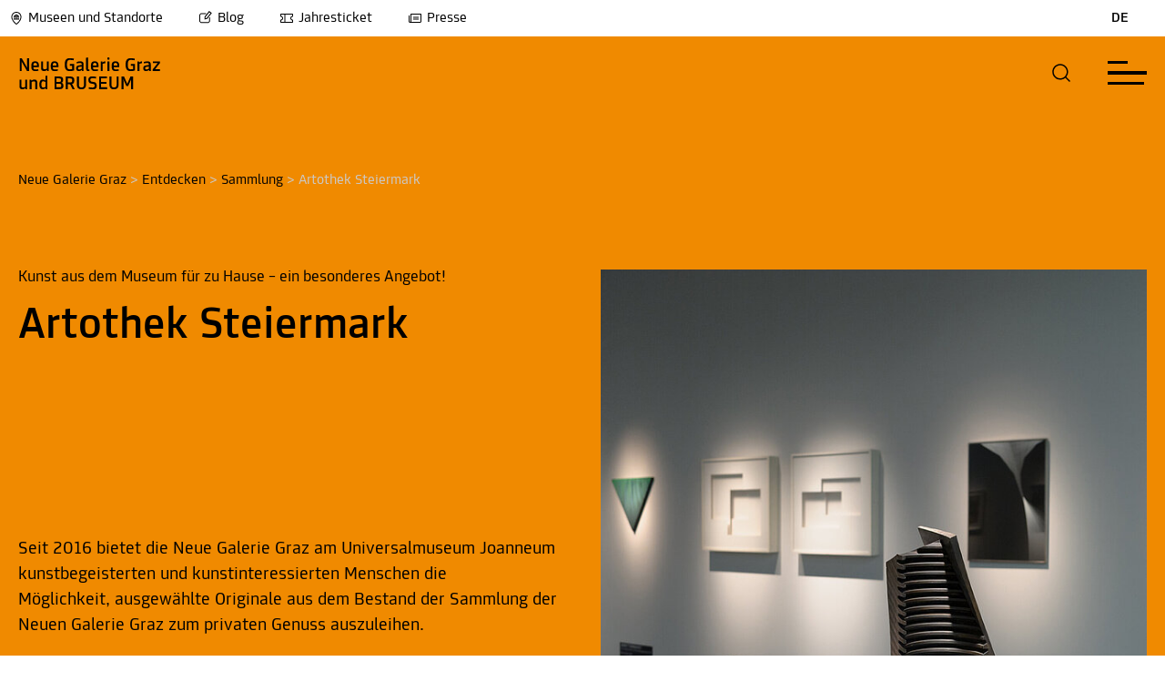

--- FILE ---
content_type: text/html; charset=utf-8
request_url: https://www.museum-joanneum.at/neue-galerie-graz/entdecken/sammlung/artothek-steiermark
body_size: 15917
content:
<!DOCTYPE html>
<html dir="ltr" lang="de-at"><head>

<meta charset="utf-8">
<!-- 
	build by MediateSystems

	This website is powered by TYPO3 - inspiring people to share!
	TYPO3 is a free open source Content Management Framework initially created by Kasper Skaarhoj and licensed under GNU/GPL.
	TYPO3 is copyright 1998-2026 of Kasper Skaarhoj. Extensions are copyright of their respective owners.
	Information and contribution at https://typo3.org/
-->


<link rel="icon" href="/typo3conf/ext/umj_sitepackage/Resources/Public/Icons/favicon.ico" type="image/vnd.microsoft.icon">
<title>Artothek Steiermark: 20 Museen und 1 Zoo in Graz und der Steiermark</title>
<link rel="canonical" href="https://www.museum-joanneum.at/neue-galerie-graz/entdecken/sammlung/artothek-steiermark">
<meta http-equiv="x-ua-compatible" content="IE=edge">
<meta name="generator" content="TYPO3 CMS">
<meta name="viewport" content="width=device-width, initial-scale=1, maximum-scale=5.0, minimum-scale=0.86">
<meta name="robots" content="index,follow">
<meta property="og:title" content="Artothek Steiermark">
<meta name="twitter:card" content="summary">
<meta name="apple-mobile-web-app-capable" content="no">


<link rel="stylesheet" href="/typo3temp/assets/compressed/89890b09f29141d1e7826ac3b48faede-6c378081a413bbbd5fb2d51060fd4669.css?1768294231" media="all">
<link rel="stylesheet" href="/typo3temp/assets/compressed/sf_register.min-cb07cb9bbfd6ca6278a06859f353f05b.css?1768294231" media="all">
<link rel="stylesheet" href="/typo3temp/assets/compressed/results-6ec4b18c87a1dd0a55828f65a92f597c.css?1768294231" media="all">
<link rel="stylesheet" href="/typo3temp/assets/compressed/loader-956e38915d1acb3d144243515fe62015.css?1768294231" media="all">
<link rel="stylesheet" href="/typo3temp/assets/compressed/layout-1cf2b53ac440265ce791fb32ec44ad55.css?1768294231" media="all">
<link rel="stylesheet" href="/typo3temp/assets/compressed/swiper-bundle.min-4c8732953e2b5a8cef7d842c17caa239.css?1768294231" media="all">
<link rel="stylesheet" href="/typo3temp/assets/compressed/magnific-popup-62055820f18e2fc655e5e5d71ed0bb41.css?1768294231" media="all">
<link rel="stylesheet" href="/typo3temp/assets/compressed/selectize-952a7ad8b34978a385159903d2a4706c.css?1768294231" media="all">
<link rel="stylesheet" href="/typo3temp/assets/compressed/msform-d10af2df4d0b53efcec6ad229babd2fa.css?1768294231" media="all">
<link rel="stylesheet" href="/typo3temp/assets/compressed/selectize-8cea519f2aff9c193acf82b20a4f24f3.css?1768294231" media="all">
<link rel="stylesheet" href="/typo3temp/assets/compressed/katalogbestellung-1d07c2e815ba73a9448a5f90e3e4855f.css?1768294231" media="all">
<link rel="stylesheet" href="/typo3temp/assets/compressed/shop-9d5748663c3413be6bf0af7bd59ce284.css?1768294231" media="all">
<link rel="stylesheet" href="/typo3temp/assets/compressed/default-84c35a006ce71832667f251b1dc28ed3.css?1768294231" media="all">
<link href="/typo3conf/ext/umj_sitepackage/Resources/Public/Scss/houseColorOverrides/background_neue_galerie_graz.css?1768294170" rel="stylesheet">



<script src="/typo3temp/assets/compressed/iframemanager-d2379241367c064f62777858a2467928.js?1768294231" defer></script>
<script src="/typo3temp/assets/compressed/consent-b5e792c2a860ae599f70b5031c7a687e.js?1768294231" defer></script>


<script type="application/ld+json" id="ext-schema-jsonld">{"@context":"https://schema.org/","@type":"WebPage"}</script>
</head>
<body id="pid-2277" class="page-color background_neue_galerie_graz">



<script>window.imagecredits = {}</script>
<aside class="image-overlay" style="display: none;">
    <div class="image-overlay-inner">
        <div class="image-overlay-container" tabindex="-1">
            <div class="image-overlay-header">
                <div class="image-overlay-header-row">
                    <div class="image-overlay-title">
                        <p>Bildinformationen</p>
                    </div>
                    <div role="button" aria-label="schließen" class="image-overlay-close forbid-tab" tabindex="0" onclick="closeImageCreditOverlay()">
                        
            <div class="closeButton">
              <svg class="eksu" viewBox="0 0 40 40" aria-hidden="true">
                <!--TYPO3SEARCH_end-->
                <title>Schließen</title>
                <!--TYPO3SEARCH_begin-->
                <circle class="fill-current" r="20" cy="20" cx="20"></circle>
                    <line x1="15" y1="15" x2="25" y2="25" style="stroke:rgb(255, 255, 255);stroke-width:1"></line>
                    <line x1="15" y1="25" x2="25" y2="15" style="stroke:rgb(255, 255, 255);stroke-width:1"></line>
                </svg>
            </div>
                    </div>
                </div>
            </div>
            <div class="line"></div>
            <div class="image-overlay-infos">
                <div class="image-overlay-error" style="display: none;">
                    <!--TYPO3SEARCH_end-->
                    <p>Für dieses Bild gibt es keine Bildinformationen</p>
                    <!--TYPO3SEARCH_begin-->
                </div>
                <div class="image-overlay-information">
                    <div class="image-overlay-info-title">
                        <!--TYPO3SEARCH_end-->
                        <p>Bildtitel</p>
                        <!--TYPO3SEARCH_begin-->
                        <span></span>
                    </div>

                    <div class="image-overlay-info-description">
                        <!--TYPO3SEARCH_end-->
                        <p>Beschreibung</p>
                        <!--TYPO3SEARCH_begin-->
                        <span></span>
                    </div>

                    <div class="image-overlay-info-credit">
                        <!--TYPO3SEARCH_end-->
                        <p>Copyright</p>
                        <!--TYPO3SEARCH_begin-->
                        <span></span>
                    </div>
                </div>
            </div>
        </div>
    </div>
</aside>



<div class="app-universalmuseum-joanneum">

    <section aria-label="Menu Abschnitt" class="app-universalmuseum-joanneum-menunavigation">
        
<!--TYPO3SEARCH_end-->
<section aria-label="Haus Auswahl Overlay" class="app-universalmuseum-joanneum-museumsswitcher" role="dialog" style="display: none;">
    <div class="museumsswitcher-inner">
        <div class="museumsswitcher-container" role="dialog" aria-modal="true">
            <div class="museumsswitcher-container-inner">
                <div class="museumsswitcher-teaser">
                    <div class="museumsswitcher-teaser-logo">
                        <a class="btn btn-primary" href="/">
                        <img title="Museum Joanneum" alt="Museum Joanneum" src="https://www.museum-joanneum.at/fileadmin/user_upload/Haus_Logos/base-Logo.png" width="150" height="49">
                        </a>
                    </div>

                    <div class="museumsswitcher-teaser-text">
                        <p>
                            Das Universalmuseum ist ein Zusammenschluss von 20 Museen an 14 Standorten.
                        </p>
                    </div>

                    <div class="museumsswitcher-teaser-button black-white">
                        <a class="btn btn-primary" href="/">
                            <!--TYPO3SEARCH_begin-->
                            
                <div class="btn btn-normal btn-normal-left">
                        <!--TYPO3SEARCH_end-->
                        <p>Zur Hauptseite</p>
                        <svg class="arrow-left-long" viewBox="0 0 40 40" aria-hidden="true">
                        <title>Pfeil</title>
                        <!--TYPO3SEARCH_begin-->
                        <circle class="fill-current" r="20" cy="20" cx="20"></circle>
                        <path class="arrow-head-long" fill="#000" d="M22.615 14.293a1 1 0 00-1.414 1.414l4.225 4.326-4.225 4.26a1 1 0 001.414 1.414l5-5a1 1 0 000-1.414l-5-5z" clip-rule="evenodd" fill-rule="evenodd"></path>
                        <path class="arrow-line-long" fill="#000" d="M24.46 18.981H11.964a1 1 0 100 2H24.46c1.397-.018 1.384-1.984 0-2z" clip-rule="evenodd" fill-rule="evenodd"></path>
                        </svg>
                  </div>
            
                            <!--TYPO3SEARCH_end-->
                        </a>
                    </div>
                </div>
                <div class="museaumsswicther-content">
                    <div class="museumsswicther-content-header">
                        <p>
                            Entdecke das
                            <br> Universalmuseum Joanneum
                        </p>
                        <div aria-label="museums auswahl schließen" role="button" class="closemuseumsswicher">
                            <!--TYPO3SEARCH_begin-->
                            
            <div class="closeButton">
              <svg class="eksu" viewBox="0 0 40 40" aria-hidden="true">
                <!--TYPO3SEARCH_end-->
                <title>Schließen</title>
                <!--TYPO3SEARCH_begin-->
                <circle class="fill-current" r="20" cy="20" cx="20"></circle>
                    <line x1="15" y1="15" x2="25" y2="25" style="stroke:rgb(255, 255, 255);stroke-width:1"></line>
                    <line x1="15" y1="25" x2="25" y2="15" style="stroke:rgb(255, 255, 255);stroke-width:1"></line>
                </svg>
            </div>
                            <!--TYPO3SEARCH_end-->
                        </div>

                    </div>
                    <div class="back-to-main">
                        <a class="btn btn-primary" href="/">
                            Zur Hauptseite
                        </a>
                    </div>
                    <div class="house-categories" data-scrollbar="">
                        
    <a tabindex="0" class="house-categorie-link">
        <div class="house-categorie-select" data-categorie="altekunst_kultur_geschichte">

            <span class="color-circle altekunst_kultur_geschichte"></span>

            Alte Kunst, Kultur, Geschichte

        </div>
    </a>

    <a tabindex="0" class="house-categorie-link">
        <div class="house-categorie-select" data-categorie="moderne_kunst">

            <span class="color-circle moderne_kunst"></span>

            Moderne und zeitgenössische Kunst

        </div>
    </a>

    <a tabindex="0" class="house-categorie-link">
        <div class="house-categorie-select" data-categorie="natur_wissenschaft">

            <span class="color-circle natur_wissenschaft"></span>

            Natur und Wissenschaft

        </div>
    </a>

                    </div>

                    <div class="line"></div>

                    <div class="museums-switcher-houses">
                        <h2 class="museums-switcher-houses-loacationheader">
                          <!--  Standort -->
                            Graz
                        </h2>
                        <div class="museums-switcher-houses-row">
                            
                                

<div class="museums-switcher-preview " data-categorie="altekunst_kultur_geschichte">
    <a href="/landeszeughaus">


        

    <div class="museumsopening">
        <div class="museumsopening-inner">
            
                    <div class="opentime closed">
                        <div class="hours">
                            <p>
                                <span class="open-circle red" data-timefrom=""><span class="open-circle-inner"></span></span>
                                Geschlossen
                            </p>
                        </div>
                    </div>
                

            

        </div>
    </div>



        <div class="museums-switcher-preview-image">
            
                    <img title="Landeszeughaus" alt="Landeszeughaus" src="https://www.museum-joanneum.at/fileadmin/_processed_/a/1/csm_Ausstellungsansicht_westrichtung_ddd2a0ee41.png" width="420" height="280">
                
            
                    <div class="effect-centered">
                    <span>Museum betreten</span>
                    </div>
                

            

        </div>

        
            <div class="museums-switcher-title">

                Landeszeughaus

            </div>
        

        
            <div class="museums-switcher-subtitle">
                <p>In der größten erhaltenen historischen Waffenkammer der Welt sind rund 32.000 Objekte aus dem 15. bis 18. Jahrhundert zu sehen.</p>
            </div>
        
    </a>
</div>

                            
                                

<div class="museums-switcher-preview " data-categorie="altekunst_kultur_geschichte">
    <a href="/museum-fuer-geschichte">


        

    <div class="museumsopening">
        <div class="museumsopening-inner">
            
                    <div class="opentime open">
                        <div class="hours">
                            <p>
                                <span class="open-circle green"><span class="open-circle-inner"></span></span>
                                Heute:
                                        10:00
                                        -
                                        18:00
                                        Uhr
                            </p>
                        </div>
                    </div>
                

            

        </div>
    </div>



        <div class="museums-switcher-preview-image">
            
                    <img title="Museum für Geschichte" alt="Museum für Geschichte" src="https://www.museum-joanneum.at/fileadmin/_processed_/d/0/csm_Hoefe_1_Gr_Hof_Gesamt_Blick_Wappen_be839e4872.png" width="420" height="280">
                
            
                    <div class="effect-centered">
                    <span>Museum betreten</span>
                    </div>
                

            

        </div>

        
            <div class="museums-switcher-title">

                Museum für Geschichte

            </div>
        

        
            <div class="museums-switcher-subtitle">
                <p>Geschichte und Gesellschaft der Steiermark vom Hochmittelalter bis zur Gegenwart.</p>
            </div>
        
    </a>
</div>

                            
                                

<div class="museums-switcher-preview " data-categorie="altekunst_kultur_geschichte">
    <a href="/volkskunde">


        

    <div class="museumsopening">
        <div class="museumsopening-inner">
            
                    <div class="opentime open">
                        <div class="hours">
                            <p>
                                <span class="open-circle green"><span class="open-circle-inner"></span></span>
                                Heute:
                                        10:00
                                        -
                                        18:00
                                        Uhr
                            </p>
                        </div>
                    </div>
                

            

        </div>
    </div>



        <div class="museums-switcher-preview-image">
            
                    <img title="Volkskundemuseum am Paulustor" alt="Volkskundemuseum am Paulustor" src="https://www.museum-joanneum.at/fileadmin/_processed_/9/7/csm_Header-VKM-bearb._b6965fe98e.jpg" width="420" height="280">
                
            
                    <div class="effect-centered">
                    <span>Museum betreten</span>
                    </div>
                

            

        </div>

        
            <div class="museums-switcher-title">

                Volkskundemuseum am Paulustor

            </div>
        

        
            <div class="museums-switcher-subtitle">
                <p>Das neue Volkskundemuseum am Paulustor in Graz erzählt von unterschiedlichen Lebenswelten, sozialem und kulturellem Wandel.</p>
            </div>
        
    </a>
</div>

                            
                                

<div class="museums-switcher-preview " data-categorie="altekunst_kultur_geschichte">
    <a href="/schloss-eggenberg-prunkraeume-und-gaerten">


        

    <div class="museumsopening">
        <div class="museumsopening-inner">
            
                    <div class="opentime closed">
                        <div class="hours">
                            <p>
                                <span class="open-circle red" data-timefrom=""><span class="open-circle-inner"></span></span>
                                Geschlossen
                            </p>
                        </div>
                    </div>
                

            

        </div>
    </div>



        <div class="museums-switcher-preview-image">
            
                    <img title="Schloss Eggenberg" alt="Schloss Eggenberg" src="https://www.museum-joanneum.at/fileadmin/_processed_/5/0/csm_Schloss_frontal_0__b776b72328.jpg" width="420" height="280">
                
            
                    <div class="effect-centered">
                    <span>Museum betreten</span>
                    </div>
                

            

        </div>

        
            <div class="museums-switcher-title">

                Schloss Eggenberg

            </div>
        

        
            <div class="museums-switcher-subtitle">
                <p>Architektur und Originalausstattung der Prunkräume verbinden sich zu einem einzigartigen Gesamtkunstwerk des Barock. Höhepunkt ist der Planetensaal.</p>
            </div>
        
    </a>
</div>

                            
                                

<div class="museums-switcher-preview " data-categorie="altekunst_kultur_geschichte">
    <a href="/alte-galerie">


        

    <div class="museumsopening">
        <div class="museumsopening-inner">
            
                    <div class="opentime closed">
                        <div class="hours">
                            <p>
                                <span class="open-circle red" data-timefrom=""><span class="open-circle-inner"></span></span>
                                Geschlossen
                            </p>
                        </div>
                    </div>
                

            

        </div>
    </div>



        <div class="museums-switcher-preview-image">
            
                    <img title="Alte Galerie" alt="Alte Galerie" src="https://www.museum-joanneum.at/fileadmin/_processed_/e/b/csm_R09_IMG3620_cde62a8c68.png" width="420" height="280">
                
            
                    <div class="effect-centered">
                    <span>Museum betreten</span>
                    </div>
                

            

        </div>

        
            <div class="museums-switcher-title">

                Alte Galerie

            </div>
        

        
            <div class="museums-switcher-subtitle">
                <p>Von der Faszination des Originals:
600 Jahre europäische Geschichte im Spiegel der Kunst.
Meisterwerke vom Mittelalter bis zum ausgehenden Barock.</p>
            </div>
        
    </a>
</div>

                            
                                

<div class="museums-switcher-preview " data-categorie="altekunst_kultur_geschichte">
    <a href="/archaeologiemuseum-schloss-eggenberg">


        

    <div class="museumsopening">
        <div class="museumsopening-inner">
            
                    <div class="opentime closed">
                        <div class="hours">
                            <p>
                                <span class="open-circle red" data-timefrom=""><span class="open-circle-inner"></span></span>
                                Geschlossen
                            </p>
                        </div>
                    </div>
                

            

        </div>
    </div>



        <div class="museums-switcher-preview-image">
            
                    <img title="Archäologiemuseum" alt="Archäologiemuseum" src="https://www.museum-joanneum.at/fileadmin/_processed_/a/0/csm_A_M_Headerbild_Webseite_neu__3__720c1bfcf7.png" width="420" height="280">
                
            
                    <div class="effect-centered">
                    <span>Museum betreten</span>
                    </div>
                

            

        </div>

        
            <div class="museums-switcher-title">

                Archäologiemuseum

            </div>
        

        
            <div class="museums-switcher-subtitle">
                <p>Archäologische Glanzstücke aus der Steiermark wie der „Kultwagen von Strettweg“ und die „Maske aus Kleinklein“ sowie Objekte aus der Klassischen Antike und Ägypten.</p>
            </div>
        
    </a>
</div>

                            
                                

<div class="museums-switcher-preview " data-categorie="altekunst_kultur_geschichte">
    <a href="/muenzkabinett">


        

    <div class="museumsopening">
        <div class="museumsopening-inner">
            
                    <div class="opentime closed">
                        <div class="hours">
                            <p>
                                <span class="open-circle red" data-timefrom=""><span class="open-circle-inner"></span></span>
                                Geschlossen
                            </p>
                        </div>
                    </div>
                

            

        </div>
    </div>



        <div class="museums-switcher-preview-image">
            
                    <img title="Münzkabinett" alt="Münzkabinett" src="https://www.museum-joanneum.at/fileadmin/_processed_/e/1/csm_Header_Muenze_1e6386d4d4.png" width="420" height="280">
                
            
                    <div class="effect-centered">
                    <span>Museum betreten</span>
                    </div>
                

            

        </div>

        
            <div class="museums-switcher-title">

                Münzkabinett

            </div>
        

        
            <div class="museums-switcher-subtitle">
                <p>Münzwesen und Münzumlauf in der Steiermark von der Antike bis in das Barockzeitalter.</p>
            </div>
        
    </a>
</div>

                            
                                

<div class="museums-switcher-preview " data-categorie="moderne_kunst">
    <a href="/kunsthaus-graz">


        

    <div class="museumsopening">
        <div class="museumsopening-inner">
            
                    <div class="opentime open">
                        <div class="hours">
                            <p>
                                <span class="open-circle green"><span class="open-circle-inner"></span></span>
                                Heute:
                                        10:00
                                        -
                                        18:00
                                        Uhr
                            </p>
                        </div>
                    </div>
                

            

        </div>
    </div>



        <div class="museums-switcher-preview-image">
            
                    <img title="Kunsthaus Graz" alt="Kunsthaus Graz" src="https://www.museum-joanneum.at/fileadmin/_processed_/6/a/csm_Artist_Talk_Hito_Steyerl_2022_c_createju1_8cda3f0647.jpg" width="420" height="280">
                
            
                    <div class="effect-centered">
                    <span>Museum betreten</span>
                    </div>
                

            

        </div>

        
            <div class="museums-switcher-title">

                Kunsthaus Graz

            </div>
        

        
            <div class="museums-switcher-subtitle">
                <p>Das Kunsthaus Graz ist ein Ausstellungshaus, das internationale zeitgenössische Kunst mit regionalen und lokalen Themen und Aufgabenstellungen verbindet.</p>
            </div>
        
    </a>
</div>

                            
                                

<div class="museums-switcher-preview active" data-categorie="moderne_kunst">
    <a href="/neue-galerie-graz">


        

    <div class="museumsopening">
        <div class="museumsopening-inner">
            
                    <div class="opentime open">
                        <div class="hours">
                            <p>
                                <span class="open-circle green"><span class="open-circle-inner"></span></span>
                                Heute:
                                        10:00
                                        -
                                        18:00
                                        Uhr
                            </p>
                        </div>
                    </div>
                

            

        </div>
    </div>



        <div class="museums-switcher-preview-image">
            
                    <img title="Neue Galerie Graz" alt="Neue Galerie Graz" src="https://www.museum-joanneum.at/fileadmin/_processed_/f/e/csm_HeaderJV_01_f0511e525d.jpg" width="420" height="280">
                
            
                    <div class="effect-centered" style="opacity: 1;">
                        <span>Ich befinde mich hier</span>
                    </div>
                

            

        </div>

        
            <div class="museums-switcher-title">

                Neue Galerie Graz

            </div>
        

        
            <div class="museums-switcher-subtitle">
                <p>Bildende Kunst vom 19. Jahrhundert bis zur Gegenwart.</p>
            </div>
        
    </a>
</div>

                            
                                

<div class="museums-switcher-preview " data-categorie="natur_wissenschaft">
    <a href="/naturkundemuseum">


        

    <div class="museumsopening">
        <div class="museumsopening-inner">
            
                    <div class="opentime open">
                        <div class="hours">
                            <p>
                                <span class="open-circle green"><span class="open-circle-inner"></span></span>
                                Heute:
                                        10:00
                                        -
                                        18:00
                                        Uhr
                            </p>
                        </div>
                    </div>
                

            

        </div>
    </div>



        <div class="museums-switcher-preview-image">
            
                    <img title="Naturkundemuseum" alt="Naturkundemuseum" src="https://www.museum-joanneum.at/fileadmin/_processed_/8/8/csm_eisvogel_3_f8b999b916.png" width="420" height="280">
                
            
                    <div class="effect-centered">
                    <span>Museum betreten</span>
                    </div>
                

            

        </div>

        
            <div class="museums-switcher-title">

                Naturkundemuseum

            </div>
        

        
            <div class="museums-switcher-subtitle">
                <p>Tauchen Sie ein in die Welt der belebten und unbelebten Natur.</p>
            </div>
        
    </a>
</div>

                            
                                

<div class="museums-switcher-preview " data-categorie="natur_wissenschaft">
    <a href="/cosa-graz">


        

    <div class="museumsopening">
        <div class="museumsopening-inner">
            
                    <div class="opentime open">
                        <div class="hours">
                            <p>
                                <span class="open-circle green"><span class="open-circle-inner"></span></span>
                                Heute:
                                        10:00
                                        -
                                        18:00
                                        Uhr
                            </p>
                        </div>
                    </div>
                

            

        </div>
    </div>



        <div class="museums-switcher-preview-image">
            
                    <img title="CoSA – Center of Science Activities" alt="CoSA – Center of Science Activities" src="https://www.museum-joanneum.at/fileadmin/_processed_/c/7/csm_CoSA_Website_Header_Firefly_final_cb22dee763.png" width="420" height="280">
                
            
                    <div class="effect-centered">
                    <span>Museum betreten</span>
                    </div>
                

            

        </div>

        
            <div class="museums-switcher-title">

                CoSA – Center of Science Activities

            </div>
        

        
            <div class="museums-switcher-subtitle">
                <p>„Anfassen erwünscht“ statt „Berühren verboten“!</p>
            </div>
        
    </a>
</div>

                            
                        </div>
                        <div class="museums-switcher-house-spacer"></div>
                        <h2 class="museums-switcher-houses-loacationheader">
                            Steiermark
                        </h2>
                        <div class="museums-switcher-houses-row">
                            
                                

<div class="museums-switcher-preview " data-categorie="altekunst_kultur_geschichte">
    <a href="/flavia-solva">


        

    <div class="museumsopening">
        <div class="museumsopening-inner">
            
                    <div class="opentime open">
                        <div class="hours">
                            <p>
                                <span class="open-circle green"><span class="open-circle-inner"></span></span>
                                Heute
                            </p>
                        </div>
                    </div>
                

            

        </div>
    </div>



        <div class="museums-switcher-preview-image">
            
                    <img title="Flavia Solva" alt="Flavia Solva" src="https://www.museum-joanneum.at/fileadmin/_processed_/d/7/csm_Flavia_Solva_Antefix_a405b0f86a.png" width="420" height="280">
                
            
                    <div class="effect-centered">
                    <span>Museum betreten</span>
                    </div>
                

            

        </div>

        
            <div class="museums-switcher-title">

                Flavia Solva

            </div>
        

        
            <div class="museums-switcher-subtitle">
                <p>Einzige Römerstadt der Steiermark und bedeutendster römerzeitlicher Fundplatz des Landes.</p>
            </div>
        
    </a>
</div>

                            
                                

<div class="museums-switcher-preview " data-categorie="altekunst_kultur_geschichte">
    <a href="/freilichtmuseum">


        

    <div class="museumsopening">
        <div class="museumsopening-inner">
            
                    <div class="opentime closed">
                        <div class="hours">
                            <p>
                                <span class="open-circle red" data-timefrom=""><span class="open-circle-inner"></span></span>
                                Geschlossen
                            </p>
                        </div>
                    </div>
                

            

        </div>
    </div>



        <div class="museums-switcher-preview-image">
            
                    <img title="Österreichisches Freilichtmuseum Stübing" alt="Österreichisches Freilichtmuseum Stübing" src="https://www.museum-joanneum.at/fileadmin/_processed_/9/a/csm_Testfoto_OEFM_01_Ueberarbeitet_SM_c890d6968e.jpg" width="420" height="280">
                
            
                    <div class="effect-centered">
                    <span>Museum betreten</span>
                    </div>
                

            

        </div>

        
            <div class="museums-switcher-title">

                Österreichisches Freilichtmuseum Stübing

            </div>
        

        
            <div class="museums-switcher-subtitle">
                <p>Eingebettet in die Vielfalt der Natur laden historische Bauten aus ganz Österreich zu einem authentischen Einblick in das Leben unserer Vorfahren ein.</p>
            </div>
        
    </a>
</div>

                            
                                

<div class="museums-switcher-preview " data-categorie="altekunst_kultur_geschichte">
    <a href="/museen-schloss-stainz">


        

    <div class="museumsopening">
        <div class="museumsopening-inner">
            
                    <div class="opentime closed">
                        <div class="hours">
                            <p>
                                <span class="open-circle red" data-timefrom=""><span class="open-circle-inner"></span></span>
                                Geschlossen
                            </p>
                        </div>
                    </div>
                

            

        </div>
    </div>



        <div class="museums-switcher-preview-image">
            
                    <img title="Museen in Schloss Stainz" alt="Museen in Schloss Stainz" src="https://www.museum-joanneum.at/fileadmin/_processed_/e/3/csm_Schloss-Stainz_KHW_bear_01b_b5e3f44a88.jpg" width="420" height="280">
                
            
                    <div class="effect-centered">
                    <span>Museum betreten</span>
                    </div>
                

            

        </div>

        
            <div class="museums-switcher-title">

                Museen in Schloss Stainz

            </div>
        

        
            <div class="museums-switcher-subtitle">
                <p>Erleben Sie das visionäre Wirken von Erzherzog Johann, die Kultur und Geschichte der Jagd, faszinierendes Naturwissen und einen Streifzug durch die Entwicklung der steirischen Landwirtschaft.</p>
            </div>
        
    </a>
</div>

                            
                                

<div class="museums-switcher-preview " data-categorie="altekunst_kultur_geschichte">
    <a href="/peter-rosegger">


        

    <div class="museumsopening">
        <div class="museumsopening-inner">
            
                    <div class="opentime closed">
                        <div class="hours">
                            <p>
                                <span class="open-circle red" data-timefrom=""><span class="open-circle-inner"></span></span>
                                Geschlossen
                            </p>
                        </div>
                    </div>
                

            

        </div>
    </div>



        <div class="museums-switcher-preview-image">
            
                    <img title="Rosegger-Museen" alt="Rosegger-Museen" src="https://www.museum-joanneum.at/fileadmin/_processed_/7/e/csm_PL053057_Rosegger_am_Schreibtisch_3258351dba.jpg" width="420" height="280">
                
            
                    <div class="effect-centered">
                    <span>Museum betreten</span>
                    </div>
                

            

        </div>

        
            <div class="museums-switcher-title">

                Rosegger-Museen

            </div>
        

        
            <div class="museums-switcher-subtitle">
                <p>Eintauchen in die Welt des steirischen Schriftstellers Peter Rosegger: Geburtshaus am Alpl und Museum in Krieglach.</p>
            </div>
        
    </a>
</div>

                            
                                

<div class="museums-switcher-preview " data-categorie="altekunst_kultur_geschichte">
    <a href="/schloss-trautenfels">


        

    <div class="museumsopening">
        <div class="museumsopening-inner">
            
                    <div class="opentime closed">
                        <div class="hours">
                            <p>
                                <span class="open-circle red" data-timefrom=""><span class="open-circle-inner"></span></span>
                                Geschlossen
                            </p>
                        </div>
                    </div>
                

            

        </div>
    </div>



        <div class="museums-switcher-preview-image">
            
                    <img title="Schloss Trautenfels" alt="Schloss Trautenfels" src="https://www.museum-joanneum.at/fileadmin/_processed_/3/6/csm_Schloss_Trautenfels_mit_Grimming_Foto_Chr._Huber_01_kleiner_394dc8c2ac.jpg" width="420" height="280">
                
            
                    <div class="effect-centered">
                    <span>Museum betreten</span>
                    </div>
                

            

        </div>

        
            <div class="museums-switcher-title">

                Schloss Trautenfels

            </div>
        

        
            <div class="museums-switcher-subtitle">
                <p>Natur und Kultur des Bezirkes Liezen im Überblick – mit unvergesslicher Aussicht auf den Grimming und die umgebende Landschaft.</p>
            </div>
        
    </a>
</div>

                            
                                

<div class="museums-switcher-preview " data-categorie="moderne_kunst">
    <a href="/skulpturenpark">


        

    <div class="museumsopening">
        <div class="museumsopening-inner">
            
                    <div class="opentime closed">
                        <div class="hours">
                            <p>
                                <span class="open-circle red" data-timefrom=""><span class="open-circle-inner"></span></span>
                                Geschlossen
                            </p>
                        </div>
                    </div>
                

            

        </div>
    </div>



        <div class="museums-switcher-preview-image">
            
                    <img title="Österreichischer Skulpturenpark" alt="Österreichischer Skulpturenpark" src="https://www.museum-joanneum.at/fileadmin/_processed_/d/0/csm_NancyRubins-AirplanePartsAndHills-2003_PeterWeibel_DieErdkugelalsKoffer_Foto_Dieter_Leitner_Bildrecht_941c7ece3a.jpg" width="420" height="280">
                
            
                    <div class="effect-centered">
                    <span>Museum betreten</span>
                    </div>
                

            

        </div>

        
            <div class="museums-switcher-title">

                Österreichischer Skulpturenpark

            </div>
        

        
            <div class="museums-switcher-subtitle">
                <p>Zeitgenössische Kunst und Gartenarchitektur.</p>
            </div>
        
    </a>
</div>

                            
                                

<div class="museums-switcher-preview " data-categorie="moderne_kunst">
    <a href="/kioer">


        

    <div class="museumsopening">
        <div class="museumsopening-inner">
            
                    <div class="opentime closed">
                        <div class="hours">
                            <p>
                                <span class="open-circle red" data-timefrom=""><span class="open-circle-inner"></span></span>
                                Geschlossen
                            </p>
                        </div>
                    </div>
                

            

        </div>
    </div>



        <div class="museums-switcher-preview-image">
            
                    <img title="Institut für Kunst im öffentlichen Raum Steiermark" alt="Institut für Kunst im öffentlichen Raum Steiermark" src="https://www.museum-joanneum.at/fileadmin/_processed_/b/6/csm_HeaderBild_DSC_0196_84adb65f33.png" width="420" height="280">
                
            
                    <div class="effect-centered">
                    <span>Museum betreten</span>
                    </div>
                

            

        </div>

        
            <div class="museums-switcher-title">

                Institut für Kunst im öffentlichen Raum Steiermark

            </div>
        

        
            <div class="museums-switcher-subtitle">
                <p>Das Institut für Kunst im öffentlichen Raum Steiermark initiiert und unterstützt Kunstprojekte im analogen und digitalen öffentlichen Raum.</p>
            </div>
        
    </a>
</div>

                            
                                

<div class="museums-switcher-preview " data-categorie="natur_wissenschaft">
    <a href="https://www.tierwelt-herberstein.at/">


        

    <div class="museumsopening">
        <div class="museumsopening-inner">
            
                    <div class="opentime closed">
                        <div class="hours">
                            <p>
                                <span class="open-circle red" data-timefrom=""><span class="open-circle-inner"></span></span>
                                Geschlossen
                            </p>
                        </div>
                    </div>
                

            

        </div>
    </div>



        <div class="museums-switcher-preview-image">
            
                    <img title="Tierwelt Herberstein" alt="Tierwelt Herberstein" src="https://www.museum-joanneum.at/fileadmin/_processed_/0/8/csm_Herberstein_%40Harry_Schiffer_Lisztaffe_24ab5967c6.jpg" width="420" height="280">
                
            
                    <div class="effect-centered">
                    <span>Museum betreten</span>
                    </div>
                

            

        </div>

        
            <div class="museums-switcher-title">

                Tierwelt Herberstein

            </div>
        

        
            <div class="museums-switcher-subtitle">
                <p>Unternehmen Sie eine Frischluftsafari quer durch alle Kontinente und erleben Sie heimische Tiere und Exoten in einer malerischen Landschaft.</p>
            </div>
        
    </a>
</div>

                            
                        </div>
                    </div>
                </div>
            </div>
        </div>
    </div>
    <div class="museumswitcherfooter">
        <div class="museumswitcherfootercontent">
            <p>Universalmuseum <br> Joanneum</p>
            <a href="/">
                <p>Zurück zum
                    Universalmuseum Joanneum</p>
                <img src="https://www.museum-joanneum.at/typo3conf/ext/umj_sitepackage/Resources/Public/Images/Icons/arrow.png" width="11" height="6" alt="">
            </a>
        </div>
    </div>
</section>
<!--TYPO3SEARCH_begin-->
        
        <div class="house-overlay-ajax" style="display: none;">
    <div class="house-overlay">
        <div class="house-overlay-inner">
            <div class="house-overlay-container">

            </div>
        </div>
    </div>
</div>
        <!--TYPO3SEARCH_end-->
<div class="top-menu-wrapper">
    <nav aria-label="Top Menu" class="top-menu">
        <div class="top-menu-left">
            <div class="top-menu-item">
                <a class="museumsswitcher" tabindex="0">
                    <img src="https://www.museum-joanneum.at/fileadmin/user_upload/Icons/iconWrapper-16px.png" width="16" height="16" alt="">
                    Museen und Standorte
                </a>
            </div>
            
                <div class=" top-menu-item">
                    
                    
                            <a title="Blog" target="_blank" href="https://www.museum-joanneum.at/blog/">
                                <img src="https://www.museum-joanneum.at/fileadmin/user_upload/Icons/Blog_Icon.png" width="16" height="16" alt="">
                                Blog
                            </a>
                        
                </div>
            
                <div class=" top-menu-item">
                    
                    
                            <a title="Jahresticket" href="/jahresticket">
                                <img title="Jahresticket" alt="Jahresticket" src="https://www.museum-joanneum.at/fileadmin/user_upload/Icons/icon.png" width="16" height="16">
                                Jahresticket
                            </a>
                        
                </div>
            
                <div class=" top-menu-item">
                    
                    
                            <a title="Presse" href="/presse">
                                <img src="https://www.museum-joanneum.at/fileadmin/user_upload/Icons/icon-2.png" width="16" height="16" alt="">
                                Presse
                            </a>
                        
                </div>
            
        </div>
        <div class="top-menu-right">

            <div class="top-shopping-cart" style="display: none;">
                <div id="ms-shopware-cart" class="header-cart" data-off-canvas-cart="true">
                    <a class="btn header-cart-btn header-actions-btn" href="/tickets/checkout/cart" data-cart-widget="true" title="Warenkorb" aria-label="Warenkorb"><div class="text-black">
                        <svg width="16" height="16" fill="currentColor" class="bi bi-cart4" viewBox="0 0 16 16">
                            <path d="M0 2.5A.5.5 0 0 1 .5 2H2a.5.5 0 0 1 .485.379L2.89 4H14.5a.5.5 0 0 1 .485.621l-1.5 6A.5.5 0 0 1 13 11H4a.5.5 0 0 1-.485-.379L1.61 3H.5a.5.5 0 0 1-.5-.5M3.14 5l.5 2H5V5zM6 5v2h2V5zm3 0v2h2V5zm3 0v2h1.36l.5-2zm1.11 3H12v2h.61zM11 8H9v2h2zM8 8H6v2h2zM5 8H3.89l.5 2H5zm0 5a1 1 0 1 0 0 2 1 1 0 0 0 0-2m-2 1a2 2 0 1 1 4 0 2 2 0 0 1-4 0m9-1a1 1 0 1 0 0 2 1 1 0 0 0 0-2m-2 1a2 2 0 1 1 4 0 2 2 0 0 1-4 0"></path>
                        </svg>
                        <span id="ms-cart-text"> Warenkorb </span> (0)
                    </div>
                    </a>
                </div>
            </div>

            <div class="top-language-menu">
                
                    
                        
                        <div class="active de">
                            <a href="/neue-galerie-graz/entdecken/sammlung/artothek-steiermark" title="Deutsch">DE
                            </a>
                        </div>
                    
                
                    
                
            </div>

        </div>
    </nav>
</div>
<!--TYPO3SEARCH_begin-->
        <!--TYPO3SEARCH_end-->
<div class="main-navigation">
    <div class="main-navigation-inner">
        <div class="main-navigation-logo">
            
                    <a title="Home" href="https://www.museum-joanneum.at/neue-galerie-graz">
                        <img alt="houselogo" src="https://www.museum-joanneum.at/fileadmin/user_upload/Haus_Logos/SVG/DE/Neue_Galerie_Graz.svg" width="157" height="40">
                    </a>
                
        </div>
        <div class="main-navigation-items-wrapper">
            <nav aria-label="Hauptmenu" class="main-navigation-items">
                <ul>
                    
                        <li class="">
                            

                            
                                <ul class="standardmenu">
                                    
                                        <li class="">
                                            <a title="Ihr Besuch" href="/neue-galerie-graz/ihr-besuch/tickets-und-oeffnungszeiten">
                                                <div class="menudropdown"><span>Ihr Besuch</span>
                                                    <img src="/typo3conf/ext/umj_sitepackage/Resources/Public/Images/Icons/arrow.png" width="11" height="6" alt="">
                                                </div>
                                            </a>
                                            
                                                <div style="visibility: hidden;" class="overlaymenu">
                                                    <div class="overlaymenu-inner">
                                                        <div class="overlay-left">
                                                            
                                                                <a class="menu-hover" title="Tickets und Öffnungszeiten" href="/neue-galerie-graz/ihr-besuch/tickets-und-oeffnungszeiten">
                                                                    <div class=" menuitem">
                                                                        Tickets und Öffnungszeiten
                                                                    </div>
                                                                    <div class="line line-menu"></div>
                                                                </a>
                                                            
                                                                <a class="menu-hover" title="Anfahrt und Standort" href="/neue-galerie-graz/ihr-besuch/anfahrt-und-standort">
                                                                    <div class=" menuitem">
                                                                        Anfahrt und Standort
                                                                    </div>
                                                                    <div class="line line-menu"></div>
                                                                </a>
                                                            
                                                                <a class="menu-hover" title="Barrierefreiheit" href="/neue-galerie-graz/ihr-besuch/barrierefreiheit">
                                                                    <div class=" menuitem">
                                                                        Barrierefreiheit
                                                                    </div>
                                                                    <div class="line line-menu"></div>
                                                                </a>
                                                            
                                                        </div>
                                                        <div class="overlay-right">
                                                            



    
    <!-- Default Section -->
    <div class="menu-overlay-teaser">
        <div class="menu-overlay-teaser-inner">
            
            

            

            
        </div>
    </div>









                                                        </div>
                                                    </div>
                                                </div>
                                            
                                        </li>
                                    
                                        <li class="">
                                            <a title="Unser Programm" href="/neue-galerie-graz/unser-programm/ausstellungen">
                                                <div class="menudropdown"><span>Unser Programm</span>
                                                    <img src="/typo3conf/ext/umj_sitepackage/Resources/Public/Images/Icons/arrow.png" width="11" height="6" alt="">
                                                </div>
                                            </a>
                                            
                                                <div style="visibility: hidden;" class="overlaymenu">
                                                    <div class="overlaymenu-inner">
                                                        <div class="overlay-left">
                                                            
                                                                <a class="menu-hover" title="Ausstellungen" href="/neue-galerie-graz/unser-programm/ausstellungen">
                                                                    <div class=" menuitem">
                                                                        Ausstellungen
                                                                    </div>
                                                                    <div class="line line-menu"></div>
                                                                </a>
                                                            
                                                                <a class="menu-hover" title="Kalender" href="/neue-galerie-graz/unser-programm/kalender">
                                                                    <div class=" menuitem">
                                                                        Kalender
                                                                    </div>
                                                                    <div class="line line-menu"></div>
                                                                </a>
                                                            
                                                                <a class="menu-hover" title="Schule und Kindergarten" href="/neue-galerie-graz/unser-programm/schule-und-kindergarten">
                                                                    <div class=" menuitem">
                                                                        Schule und Kindergarten
                                                                    </div>
                                                                    <div class="line line-menu"></div>
                                                                </a>
                                                            
                                                                <a class="menu-hover" title="Kunstvermittlung" href="/neue-galerie-graz/unser-programm/kunstvermittlung">
                                                                    <div class=" menuitem">
                                                                        Kunstvermittlung
                                                                    </div>
                                                                    <div class="line line-menu"></div>
                                                                </a>
                                                            
                                                        </div>
                                                        <div class="overlay-right">
                                                            



    
    <!-- Default Section -->
    <div class="menu-overlay-teaser">
        <div class="menu-overlay-teaser-inner">
            
            

            

            
        </div>
    </div>









                                                        </div>
                                                    </div>
                                                </div>
                                            
                                        </li>
                                    
                                        <li class="active">
                                            <a title="Entdecken" href="/neue-galerie-graz/entdecken">
                                                <div class="menudropdown"><span>Entdecken</span>
                                                    <img src="/typo3conf/ext/umj_sitepackage/Resources/Public/Images/Icons/arrow.png" width="11" height="6" alt="">
                                                </div>
                                            </a>
                                            
                                                <div style="visibility: hidden;" class="overlaymenu">
                                                    <div class="overlaymenu-inner">
                                                        <div class="overlay-left">
                                                            
                                                                <a class="menu-hover" title="Sammlung" href="/neue-galerie-graz/entdecken/sammlung">
                                                                    <div class="active menuitem">
                                                                        Sammlung
                                                                    </div>
                                                                    <div class="line line-menu"></div>
                                                                </a>
                                                            
                                                                <a class="menu-hover" title="Bibliothek" href="/neue-galerie-graz/entdecken/bibliothek">
                                                                    <div class=" menuitem">
                                                                        Bibliothek
                                                                    </div>
                                                                    <div class="line line-menu"></div>
                                                                </a>
                                                            
                                                                <a class="menu-hover" title="Publikationen und Editionen" href="/neue-galerie-graz/entdecken/publikationen-und-editionen">
                                                                    <div class=" menuitem">
                                                                        Publikationen und Editionen
                                                                    </div>
                                                                    <div class="line line-menu"></div>
                                                                </a>
                                                            
                                                                <a class="menu-hover" title="Blog" href="/neue-galerie-graz/blog">
                                                                    <div class=" menuitem">
                                                                        Blog
                                                                    </div>
                                                                    <div class="line line-menu"></div>
                                                                </a>
                                                            
                                                        </div>
                                                        <div class="overlay-right">
                                                            



    
    <!-- Default Section -->
    <div class="menu-overlay-teaser">
        <div class="menu-overlay-teaser-inner">
            
            

            

            
        </div>
    </div>









                                                        </div>
                                                    </div>
                                                </div>
                                            
                                        </li>
                                    
                                        <li class="">
                                            <a title="Über uns" href="/neue-galerie-graz/ueber-uns/geschichte">
                                                <div class="menudropdown"><span>Über uns</span>
                                                    <img src="/typo3conf/ext/umj_sitepackage/Resources/Public/Images/Icons/arrow.png" width="11" height="6" alt="">
                                                </div>
                                            </a>
                                            
                                                <div style="visibility: hidden;" class="overlaymenu">
                                                    <div class="overlaymenu-inner">
                                                        <div class="overlay-left">
                                                            
                                                                <a class="menu-hover" title="Geschichte" href="/neue-galerie-graz/ueber-uns/geschichte">
                                                                    <div class=" menuitem">
                                                                        Geschichte
                                                                    </div>
                                                                    <div class="line line-menu"></div>
                                                                </a>
                                                            
                                                                <a class="menu-hover" title="Team" href="/neue-galerie-graz/ueber-uns/team">
                                                                    <div class=" menuitem">
                                                                        Team
                                                                    </div>
                                                                    <div class="line line-menu"></div>
                                                                </a>
                                                            
                                                                <a class="menu-hover" title="Freundesverein" href="/neue-galerie-graz/ueber-uns/freundesverein">
                                                                    <div class=" menuitem">
                                                                        Freundesverein
                                                                    </div>
                                                                    <div class="line line-menu"></div>
                                                                </a>
                                                            
                                                                <a class="menu-hover" title="Partner*innen und Sponsor*innen" href="/neue-galerie-graz/ueber-uns/partner-sponsoren">
                                                                    <div class=" menuitem">
                                                                        Partner*innen und Sponsor*innen
                                                                    </div>
                                                                    <div class="line line-menu"></div>
                                                                </a>
                                                            
                                                                <a class="menu-hover" title="Presse" href="/neue-galerie-graz/presse">
                                                                    <div class=" menuitem">
                                                                        Presse
                                                                    </div>
                                                                    <div class="line line-menu"></div>
                                                                </a>
                                                            
                                                        </div>
                                                        <div class="overlay-right">
                                                            



    
    <!-- Default Section -->
    <div class="menu-overlay-teaser">
        <div class="menu-overlay-teaser-inner">
            
            

            

            
        </div>
    </div>









                                                        </div>
                                                    </div>
                                                </div>
                                            
                                        </li>
                                    
                                </ul>
                            
                        </li>
                    
                </ul>
            </nav>

            <div aria-label="suche" role="button" class="main-navigation-search" tabindex="0">
                <img src="https://www.museum-joanneum.at/typo3conf/ext/umj_sitepackage/Resources/Public/Images/Icons/search.png" width="21" height="21" alt="">
            </div>


            
    <div class="main-navigation-button">
        <a href="/neue-galerie-graz/tickets" class="btn btn-primary">
            
                <div class="btn btn-normal btn-normal-right">
                        <!--TYPO3SEARCH_end-->
                        <p>Tickets</p>
                        <svg class="arrow-right-long" viewBox="0 0 40 40" aria-hidden="true">
                        <title>Pfeil</title>
                        <!--TYPO3SEARCH_begin-->
                        <circle class="fill-current" r="20" cy="20" cx="20"></circle>
                        <path class="arrow-head-long" fill="#000" d="M22.615 14.293a1 1 0 00-1.414 1.414l4.225 4.326-4.225 4.26a1 1 0 001.414 1.414l5-5a1 1 0 000-1.414l-5-5z" clip-rule="evenodd" fill-rule="evenodd"></path>
                        <path class="arrow-line-long" fill="#000" d="M24.46 18.981H11.964a1 1 0 100 2H24.46c1.397-.018 1.384-1.984 0-2z" clip-rule="evenodd" fill-rule="evenodd"></path>
                        </svg>
                  </div>
            
        </a>
    </div>



            <div class="main-navigation-button-mobile">
                <a alt="menu" role="button" aria-label="Toggle menu" class="mobilemenu">
                    <span class="mobilemenu-line"></span>
                    <span class="mobilemenu-line"></span>
                    <span class="mobilemenu-line"></span>
                </a>
            </div>

        </div>
    </div>
</div>
<!--TYPO3SEARCH_begin-->
        <!--TYPO3SEARCH_end-->
<div class="mobile-menu-scroolfix" style="display: none">
    <div class="mobile-menu">

        <div class="menu-back-button-clone" style="display: none;">
            <!-- USed for Generated Button to clone in JS-->
            <div class="mobile-back-link">
                <div class="mobile-back-arrow" role="button" aria-label="zurück">
                    <!--TYPO3SEARCH_begin-->
                    
            <div class="btn btn-round">
                <svg class="arrowborder arrow-left" viewBox="0 0 40 40" aria-hidden="true">
                    <!--TYPO3SEARCH_end-->
                    <title>Pfeil</title>
                    <!--TYPO3SEARCH_begin-->
                    <circle class="fill-current" r="20" cy="20" cx="20"></circle>
                    <path class="arrow-head" fill="#000" d="M22.615 14.293a1 1 0 00-1.414 1.414l4.225 4.326-4.225 4.26a1 1 0 001.414 1.414l5-5a1 1 0 000-1.414l-5-5z" clip-rule="evenodd" fill-rule="evenodd"></path>
                    <path class="arrow-line" fill="#000" d="M24.46 18.981H11.964a1 1 0 100 2H24.46c1.397-.018 1.384-1.984 0-2z" clip-rule="evenodd" fill-rule="evenodd"></path>
                </svg>
            </div>
                    <!--TYPO3SEARCH_end-->
                </div>
                <div class="mobile-back-text">
                    Zurück
                </div>
            </div>
        </div>

        <div class="mobile-menu-wrapper">
            <div class="mobile-ticket-button">
                
    <div class="main-navigation-button">
        <a href="/neue-galerie-graz/tickets" class="btn btn-primary">
            
                <div class="btn btn-normal btn-normal-right">
                        <!--TYPO3SEARCH_end-->
                        <p>Tickets</p>
                        <svg class="arrow-right-long" viewBox="0 0 40 40" aria-hidden="true">
                        <title>Pfeil</title>
                        <!--TYPO3SEARCH_begin-->
                        <circle class="fill-current" r="20" cy="20" cx="20"></circle>
                        <path class="arrow-head-long" fill="#000" d="M22.615 14.293a1 1 0 00-1.414 1.414l4.225 4.326-4.225 4.26a1 1 0 001.414 1.414l5-5a1 1 0 000-1.414l-5-5z" clip-rule="evenodd" fill-rule="evenodd"></path>
                        <path class="arrow-line-long" fill="#000" d="M24.46 18.981H11.964a1 1 0 100 2H24.46c1.397-.018 1.384-1.984 0-2z" clip-rule="evenodd" fill-rule="evenodd"></path>
                        </svg>
                  </div>
            
        </a>
    </div>

            </div>
            <ul class="mobile-menu-inner visually-hidden">
                
                    <li class=" has-children">
                        <div class="mobile-menu-item">
                            <a href="#" data-href="/neue-galerie-graz/ihr-besuch/tickets-und-oeffnungszeiten" title="Ihr Besuch">
                                Ihr Besuch
                            </a>
                            
                                <div class="mobilebtn" role="button" aria-label="Ihr Besuch">
                                    <!--TYPO3SEARCH_begin-->
                                    
            <div class="btn btn-round">
                <svg class="arrowborder arrow-right" viewBox="0 0 40 40" aria-hidden="true">
                    <!--TYPO3SEARCH_end-->
                    <title>Pfeil</title>
                    <!--TYPO3SEARCH_begin-->
                    <circle class="fill-current" r="20" cy="20" cx="20"></circle>
                    <path class="arrow-head" fill="#000" d="M22.615 14.293a1 1 0 00-1.414 1.414l4.225 4.326-4.225 4.26a1 1 0 001.414 1.414l5-5a1 1 0 000-1.414l-5-5z" clip-rule="evenodd" fill-rule="evenodd"></path>
                    <path class="arrow-line" fill="#000" d="M24.46 18.981H11.964a1 1 0 100 2H24.46c1.397-.018 1.384-1.984 0-2z" clip-rule="evenodd" fill-rule="evenodd"></path>
                </svg>
            </div>
                                    <!--TYPO3SEARCH_end-->
                                </div>
                            

                        </div>

                        <div class="line line-menu"></div>

                        
                            <ul class="submenu">
                                
                                    <li>
                                        <a href="/neue-galerie-graz/ihr-besuch/tickets-und-oeffnungszeiten" class="menu-hover" title="Tickets und Öffnungszeiten">
                                            <div class=" menuitem">
                                                Tickets und Öffnungszeiten
                                            </div>
                                        </a>
                                        <div class="line line-menu"></div>
                                    </li>
                                
                                    <li>
                                        <a href="/neue-galerie-graz/ihr-besuch/anfahrt-und-standort" class="menu-hover" title="Anfahrt und Standort">
                                            <div class=" menuitem">
                                                Anfahrt und Standort
                                            </div>
                                        </a>
                                        <div class="line line-menu"></div>
                                    </li>
                                
                                    <li>
                                        <a href="/neue-galerie-graz/ihr-besuch/barrierefreiheit" class="menu-hover" title="Barrierefreiheit">
                                            <div class=" menuitem">
                                                Barrierefreiheit
                                            </div>
                                        </a>
                                        <div class="line line-menu"></div>
                                    </li>
                                
                                <li class="level2-teaser">
                                    



    
    <!-- Default Section -->
    <div class="menu-overlay-teaser">
        <div class="menu-overlay-teaser-inner">
            
            

            

            
        </div>
    </div>









                                </li>
                            </ul>
                        
                    </li>
                
                    <li class=" has-children">
                        <div class="mobile-menu-item">
                            <a href="#" data-href="/neue-galerie-graz/unser-programm/ausstellungen" title="Unser Programm">
                                Unser Programm
                            </a>
                            
                                <div class="mobilebtn" role="button" aria-label="Unser Programm">
                                    <!--TYPO3SEARCH_begin-->
                                    
            <div class="btn btn-round">
                <svg class="arrowborder arrow-right" viewBox="0 0 40 40" aria-hidden="true">
                    <!--TYPO3SEARCH_end-->
                    <title>Pfeil</title>
                    <!--TYPO3SEARCH_begin-->
                    <circle class="fill-current" r="20" cy="20" cx="20"></circle>
                    <path class="arrow-head" fill="#000" d="M22.615 14.293a1 1 0 00-1.414 1.414l4.225 4.326-4.225 4.26a1 1 0 001.414 1.414l5-5a1 1 0 000-1.414l-5-5z" clip-rule="evenodd" fill-rule="evenodd"></path>
                    <path class="arrow-line" fill="#000" d="M24.46 18.981H11.964a1 1 0 100 2H24.46c1.397-.018 1.384-1.984 0-2z" clip-rule="evenodd" fill-rule="evenodd"></path>
                </svg>
            </div>
                                    <!--TYPO3SEARCH_end-->
                                </div>
                            

                        </div>

                        <div class="line line-menu"></div>

                        
                            <ul class="submenu">
                                
                                    <li>
                                        <a href="/neue-galerie-graz/unser-programm/ausstellungen" class="menu-hover" title="Ausstellungen">
                                            <div class=" menuitem">
                                                Ausstellungen
                                            </div>
                                        </a>
                                        <div class="line line-menu"></div>
                                    </li>
                                
                                    <li>
                                        <a href="/neue-galerie-graz/unser-programm/kalender" class="menu-hover" title="Kalender">
                                            <div class=" menuitem">
                                                Kalender
                                            </div>
                                        </a>
                                        <div class="line line-menu"></div>
                                    </li>
                                
                                    <li>
                                        <a href="/neue-galerie-graz/unser-programm/schule-und-kindergarten" class="menu-hover" title="Schule und Kindergarten">
                                            <div class=" menuitem">
                                                Schule und Kindergarten
                                            </div>
                                        </a>
                                        <div class="line line-menu"></div>
                                    </li>
                                
                                    <li>
                                        <a href="/neue-galerie-graz/unser-programm/kunstvermittlung" class="menu-hover" title="Kunstvermittlung">
                                            <div class=" menuitem">
                                                Kunstvermittlung
                                            </div>
                                        </a>
                                        <div class="line line-menu"></div>
                                    </li>
                                
                                <li class="level2-teaser">
                                    



    
    <!-- Default Section -->
    <div class="menu-overlay-teaser">
        <div class="menu-overlay-teaser-inner">
            
            

            

            
        </div>
    </div>









                                </li>
                            </ul>
                        
                    </li>
                
                    <li class="active has-children">
                        <div class="mobile-menu-item">
                            <a href="#" data-href="/neue-galerie-graz/entdecken" title="Entdecken">
                                Entdecken
                            </a>
                            
                                <div class="mobilebtn" role="button" aria-label="Entdecken">
                                    <!--TYPO3SEARCH_begin-->
                                    
            <div class="btn btn-round">
                <svg class="arrowborder arrow-right" viewBox="0 0 40 40" aria-hidden="true">
                    <!--TYPO3SEARCH_end-->
                    <title>Pfeil</title>
                    <!--TYPO3SEARCH_begin-->
                    <circle class="fill-current" r="20" cy="20" cx="20"></circle>
                    <path class="arrow-head" fill="#000" d="M22.615 14.293a1 1 0 00-1.414 1.414l4.225 4.326-4.225 4.26a1 1 0 001.414 1.414l5-5a1 1 0 000-1.414l-5-5z" clip-rule="evenodd" fill-rule="evenodd"></path>
                    <path class="arrow-line" fill="#000" d="M24.46 18.981H11.964a1 1 0 100 2H24.46c1.397-.018 1.384-1.984 0-2z" clip-rule="evenodd" fill-rule="evenodd"></path>
                </svg>
            </div>
                                    <!--TYPO3SEARCH_end-->
                                </div>
                            

                        </div>

                        <div class="line line-menu"></div>

                        
                            <ul class="submenu">
                                
                                    <li>
                                        <a href="/neue-galerie-graz/entdecken/sammlung" class="menu-hover" title="Sammlung">
                                            <div class="active menuitem">
                                                Sammlung
                                            </div>
                                        </a>
                                        <div class="line line-menu"></div>
                                    </li>
                                
                                    <li>
                                        <a href="/neue-galerie-graz/entdecken/bibliothek" class="menu-hover" title="Bibliothek">
                                            <div class=" menuitem">
                                                Bibliothek
                                            </div>
                                        </a>
                                        <div class="line line-menu"></div>
                                    </li>
                                
                                    <li>
                                        <a href="/neue-galerie-graz/entdecken/publikationen-und-editionen" class="menu-hover" title="Publikationen und Editionen">
                                            <div class=" menuitem">
                                                Publikationen und Editionen
                                            </div>
                                        </a>
                                        <div class="line line-menu"></div>
                                    </li>
                                
                                    <li>
                                        <a href="/neue-galerie-graz/blog" class="menu-hover" title="Blog">
                                            <div class=" menuitem">
                                                Blog
                                            </div>
                                        </a>
                                        <div class="line line-menu"></div>
                                    </li>
                                
                                <li class="level2-teaser">
                                    



    
    <!-- Default Section -->
    <div class="menu-overlay-teaser">
        <div class="menu-overlay-teaser-inner">
            
            

            

            
        </div>
    </div>









                                </li>
                            </ul>
                        
                    </li>
                
                    <li class=" has-children">
                        <div class="mobile-menu-item">
                            <a href="#" data-href="/neue-galerie-graz/ueber-uns/geschichte" title="Über uns">
                                Über uns
                            </a>
                            
                                <div class="mobilebtn" role="button" aria-label="Über uns">
                                    <!--TYPO3SEARCH_begin-->
                                    
            <div class="btn btn-round">
                <svg class="arrowborder arrow-right" viewBox="0 0 40 40" aria-hidden="true">
                    <!--TYPO3SEARCH_end-->
                    <title>Pfeil</title>
                    <!--TYPO3SEARCH_begin-->
                    <circle class="fill-current" r="20" cy="20" cx="20"></circle>
                    <path class="arrow-head" fill="#000" d="M22.615 14.293a1 1 0 00-1.414 1.414l4.225 4.326-4.225 4.26a1 1 0 001.414 1.414l5-5a1 1 0 000-1.414l-5-5z" clip-rule="evenodd" fill-rule="evenodd"></path>
                    <path class="arrow-line" fill="#000" d="M24.46 18.981H11.964a1 1 0 100 2H24.46c1.397-.018 1.384-1.984 0-2z" clip-rule="evenodd" fill-rule="evenodd"></path>
                </svg>
            </div>
                                    <!--TYPO3SEARCH_end-->
                                </div>
                            

                        </div>

                        <div class="line line-menu"></div>

                        
                            <ul class="submenu">
                                
                                    <li>
                                        <a href="/neue-galerie-graz/ueber-uns/geschichte" class="menu-hover" title="Geschichte">
                                            <div class=" menuitem">
                                                Geschichte
                                            </div>
                                        </a>
                                        <div class="line line-menu"></div>
                                    </li>
                                
                                    <li>
                                        <a href="/neue-galerie-graz/ueber-uns/team" class="menu-hover" title="Team">
                                            <div class=" menuitem">
                                                Team
                                            </div>
                                        </a>
                                        <div class="line line-menu"></div>
                                    </li>
                                
                                    <li>
                                        <a href="/neue-galerie-graz/ueber-uns/freundesverein" class="menu-hover" title="Freundesverein">
                                            <div class=" menuitem">
                                                Freundesverein
                                            </div>
                                        </a>
                                        <div class="line line-menu"></div>
                                    </li>
                                
                                    <li>
                                        <a href="/neue-galerie-graz/ueber-uns/partner-sponsoren" class="menu-hover" title="Partner*innen und Sponsor*innen">
                                            <div class=" menuitem">
                                                Partner*innen und Sponsor*innen
                                            </div>
                                        </a>
                                        <div class="line line-menu"></div>
                                    </li>
                                
                                    <li>
                                        <a href="/neue-galerie-graz/presse" class="menu-hover" title="Presse">
                                            <div class=" menuitem">
                                                Presse
                                            </div>
                                        </a>
                                        <div class="line line-menu"></div>
                                    </li>
                                
                                <li class="level2-teaser">
                                    



    
    <!-- Default Section -->
    <div class="menu-overlay-teaser">
        <div class="menu-overlay-teaser-inner">
            
            

            

            
        </div>
    </div>









                                </li>
                            </ul>
                        
                    </li>
                
                <li class="level1-teaser">
                    <div class="mobile-menu-teaser">
                        <!-- Default Section Copy from Partial -->

<div class="menu-overlay-teaser">
    <div class="menu-overlay-teaser-inner">
        
        

        
            <div class="menu-overlay-teaser-title">
                
                        <p>Neue Galerie Graz</p>
                    
            </div>
        

        
                
                    <div class="menu-overlay-teaser-email ">
                        <p>joanneumsviertel@museum-joanneum.at</p>
                    </div>
                
                
                    <div class="menu-overlay-teaser-phone">
                        <p>T: +43-316/8017-9100</p>
                    </div>
                
            



    </div>
</div>
                    </div>
                </li>
            </ul>
        </div>
    </div>
</div>
<!--TYPO3SEARCH_begin-->
        
<div class="search-overlay" role="dialog" aria-modal="true">
    <div class="search-overlay-inner">
        <div class="button">
            
            <div class="closeButton" aria-label="schließen" role="button">
              <svg class="eksu" viewBox="0 0 40 40" aria-hidden="true">
                <!--TYPO3SEARCH_end-->
                <title>Schließen</title>
                <!--TYPO3SEARCH_begin-->
                <circle class="fill-current" r="20" cy="20" cx="20"></circle>
                    <line x1="15" y1="15" x2="25" y2="25" style="stroke:rgb(255, 255, 255);stroke-width:1"></line>
                    <line x1="15" y1="25" x2="25" y2="15" style="stroke:rgb(255, 255, 255);stroke-width:1"></line>
                </svg>
            </div>
        </div>
        <div class="search-overlay-center">
            <div class="search-overlay-center-inner">
                <form method="post" action="/neue-galerie/suche">
                    

                    <label for="search-input" class="sr-only" style="display: none;">Wonach suchen Sie?</label>
                    <input type="text" id="search-input" class="tx-solr-q js-solr-q tx-solr-suggest tx-solr-suggest-focus form-control quicksearch-sword" name="tx_solr[q]" placeholder="Wonach suchen Sie?">

                    <div class="submit sendNow" onclick="submitForm(this)" tabindex="0" role="button" aria-label="suchen">
                        
            <div class="btn btn-round">
                <svg class=" arrow-right" viewBox="0 0 40 40" aria-hidden="true">
                    <!--TYPO3SEARCH_end-->
                    <title>Pfeil</title>
                    <!--TYPO3SEARCH_begin-->
                    <circle class="fill-current" r="20" cy="20" cx="20"></circle>
                    <path class="arrow-head" fill="#000" d="M22.615 14.293a1 1 0 00-1.414 1.414l4.225 4.326-4.225 4.26a1 1 0 001.414 1.414l5-5a1 1 0 000-1.414l-5-5z" clip-rule="evenodd" fill-rule="evenodd"></path>
                    <path class="arrow-line" fill="#000" d="M24.46 18.981H11.964a1 1 0 100 2H24.46c1.397-.018 1.384-1.984 0-2z" clip-rule="evenodd" fill-rule="evenodd"></path>
                </svg>
            </div>
                    </div>
                </form>
            </div>
        </div>
    </div>
</div>
    </section>


    <div class="app-universalmuseum-joanneum-content">
        
        <!--TYPO3SEARCH_begin-->
        
    
    <main>
        <div class="app-universalmuseum-joanneum-dynamic-content">
            
                    
<div class="heromodulesub   nopadding" id="c13551">
    <div class="heromodulesub-inner ">
        <!--TYPO3SEARCH_end-->
        
            <p class="breadcrumb"><span><a href="/neue-galerie-graz" target="_top">Neue Galerie Graz</a></span> &gt; <span><a href="/neue-galerie-graz/entdecken" target="_top">Entdecken</a></span> &gt; <span><a href="/neue-galerie-graz/entdecken/sammlung" target="_top">Sammlung</a></span> &gt; <span>Artothek Steiermark</span></p>
        
        <!--TYPO3SEARCH_begin-->
        <div class="heromodulesub-inner">
            
                    
                

            

            

            

            

            
        </div>
    </div>
</div>


    
            
    <div class="teasermodule teasermoduleb02 " id="c13550">
        <div class="teasermodule-wrapper">
            <div class="teasermodule-flexbox">
                <div class="teasermodule-inner">
                    <div class="teasermodule-align-box">
                        
                            <p class="teasermodule-highlight">
                                 Kunst aus dem Museum für zu Hause – ein besonderes Angebot!
                            </p>
                        
                        
                            <div class="teasermodule-title">
                                <h2>Artothek Steiermark</h2>
                            </div>
                        
                        
                    </div>
                    <div class="teasermodule-b02">
                        
                            <div class="teasermodule-text text-content">
                                <p>Seit 2016 bietet die Neue Galerie Graz am Universalmuseum Joanneum kunstbegeisterten und kunstinteressierten Menschen die Möglichkeit, ausgewählte Originale aus dem Bestand der Sammlung der Neuen Galerie Graz zum privaten Genuss auszuleihen.</p>
<p>Seit 2020 wird die Auswahl und Registrierung online über die Homepage des Museums abgewickelt, die verpackten Werke können dann im Sammlungs- und Studienzentrum des Joanneums abgeholt werden. Mit der „Artothek Steiermark“ kommt qualitätsvolle bildende Kunst, die sonst nur im Museum zu sehen ist, direkt zu den Menschen. Vielleicht mag die Eine oder der Andere dann die Erfahrung, mit Kunst zu leben, nicht mehr missen und wird zu eigener Sammlungstätigkeit angeregt.</p>
                            </div>
                        
                        
                    </div>
                </div>
                
                    <div class="teasermodule-inner  ">
                        
                            <div class="b02-img-wrapper" style="" data-mfp-src="/fileadmin/user_upload/15_Neue_Galerie_Graz/Entdecken/Sammlung/Ansicht-Artothek-2017-12.jpg">
                                <img src="/fileadmin/_processed_/1/1/csm_Ansicht-Artothek-2017-12_192460da2c.jpg" width="650" height="651" alt="" title="Ausstellungsansicht, Artothek Steiermark 2017,"><script>window.imagecredits = window.imagecredits || {}; window.imagecredits[19067] = '[base64]'</script>
                                <!--TYPO3SEARCH_end-->
                    <div class="image-credits">
                       <p onclick="imageCreditOverlay(19067)" tabindex="0">Bildinformationen
                           <svg width="10" height="9" viewBox="0 0 10 9" fill="none">
                           <path d="M5.375 0H9.125V3.75H8.375V1.28033L4.14016 5.51516L3.60984 4.98483L7.84467 0.75H5.375V0Z" fill="black"></path>
                           <path d="M1.45 1.875C1.2975 1.875 1.15125 1.93558 1.04341 2.04341C0.93558 2.15125 0.875 2.2975 0.875 2.45V7.675C0.875 7.8275 0.93558 7.97375 1.04341 8.08159C1.15125 8.18942 1.2975 8.25 1.45 8.25H6.675C6.8275 8.25 6.97375 8.18942 7.08159 8.08159C7.18942 7.97375 7.25 7.8275 7.25 7.675V4.825H8V7.675C8 8.02641 7.8604 8.36343 7.61192 8.61192C7.36343 8.8604 7.02641 9 6.675 9H1.45C1.09859 9 0.761569 8.8604 0.513083 8.61192C0.264598 8.36343 0.125 8.02641 0.125 7.675V2.45C0.125 2.09859 0.264598 1.76157 0.513083 1.51308C0.761569 1.2646 1.09859 1.125 1.45 1.125H4.3V1.875H1.45Z" fill="black"></path>
                            </svg>
                       </p>
                   </div>
                   <!--TYPO3SEARCH_begin-->
                            </div>
                        
                    </div>
                
            </div>
        </div>
    </div>

        





















<div class="e01cardSection black-white" id="c17816">
    <div class="e01cardSection-wrapper">
        <div class="e01cardSection-inner-wrapper">
            
                <div class="e01cardSection-header">
                    <h2>Archiv</h2>
                </div>
            
            <div class="e01cardSection-cards-flexbox">
                
                    
                        
                                <a href="/neue-galerie-graz/entdecken/sammlung/artothek-steiermark/artothek-steiermark-2025" class="e01-card">
                                    
    <div class="e01cardSection-cards-content-wrapper event-card">
        <div class="event-card-inner hover">

            
                <div class="e01cardSection-tag-wrapper">
                    <div class="e01cardSection-tag">
                        <div class="e01cardSection-tag-inner">
                            <p class="e01cardSection-tag-text">

                                
                                        Online-Ausstellung
                                    
                            </p>
                        </div>
                    </div>
                </div>
            


            <div class="e01cardSection-img-wrap">
                
                        
                            <div class="e01cardSection-cards-content-img">
                                <img src="/fileadmin/_processed_/f/2/csm_fellinger_I_743_lackner_compressed_6e9af1fc85.jpg" width="428" height="343" alt="">
                            </div>
                        
                    
            </div>

            <div class="e01cardSection-text-wrap">
                <div class="event-card-header">

                    <div class="e01cardSection-title event-card-title">
                        <p>
                            
                                Artothek Steiermark 2025
                            
                        </p>
                    </div>
                    <div class="e01cardSection-subtitle ">
                        <p>
                            
                        </p>
                    </div>
                    
                            <div class="e01cardSection-location">
                                <p>
                                    Mit Werken von Siegfried Anzinger, Anja Korherr, Werner Augustiner, Berenice Darrer und Norbert Trummer.
                                </p>
                            </div>
                        
                    
                        <div class="e01cardSection-date eventtime">
                            <p>
                                11.10. - 13.10.2025
                            </p>
                        </div>
                    
                </div>
            </div>
        </div>
    </div>

                                </a>
                            
                    
                        
                                <a href="/neue-galerie-graz/entdecken/sammlung/artothek-steiermark/artothek-steiermark-2024" class="e01-card">
                                    
    <div class="e01cardSection-cards-content-wrapper event-card">
        <div class="event-card-inner hover">

            
                <div class="e01cardSection-tag-wrapper">
                    <div class="e01cardSection-tag">
                        <div class="e01cardSection-tag-inner">
                            <p class="e01cardSection-tag-text">

                                
                                        Online-Ausstellung
                                    
                            </p>
                        </div>
                    </div>
                </div>
            


            <div class="e01cardSection-img-wrap">
                
                        
                            <div class="e01cardSection-cards-content-img">
                                <img src="/fileadmin/_processed_/f/7/csm__E7A7429_152a845dee.jpg" width="428" height="343" alt="" title="Gerhard Lojen, Ohne Titel, 1990 ">
                            </div>
                        
                    
            </div>

            <div class="e01cardSection-text-wrap">
                <div class="event-card-header">

                    <div class="e01cardSection-title event-card-title">
                        <p>
                            
                                Artothek Steiermark 2024
                            
                        </p>
                    </div>
                    <div class="e01cardSection-subtitle ">
                        <p>
                            
                        </p>
                    </div>
                    
                            <div class="e01cardSection-location">
                                <p>
                                    Mit Werken von Heinrich Pölzl, Franz Rogler, Jorrit Tornquist, Grete Yppen und Sebastian Weissenbacher. 
                                </p>
                            </div>
                        
                    
                        <div class="e01cardSection-date eventtime">
                            <p>
                                11.11. - 13.11.2024
                            </p>
                        </div>
                    
                </div>
            </div>
        </div>
    </div>

                                </a>
                            
                    
                        
                                <a class="e01-card" href="/neue-galerie-graz/unser-programm/ausstellungen/event/artothek-steiermark-2022">
                                    
    <div class="e01cardSection-cards-content-wrapper event-card">
        <div class="event-card-inner hover">

            
                <div class="e01cardSection-tag-wrapper">
                    <div class="e01cardSection-tag">
                        <div class="e01cardSection-tag-inner">
                            <p class="e01cardSection-tag-text">

                                
                                        Online-Ausstellung
                                    
                            </p>
                        </div>
                    </div>
                </div>
            


            <div class="e01cardSection-img-wrap">
                
                        
                            <div class="e01cardSection-cards-content-img">
                                <img src="/fileadmin/_processed_/d/c/csm_pevetzi243lackner_166867170_31114997ea.jpg" width="428" height="343" alt="" title="Georg Pevetz, „Stillleben mit Früchten“, um 1922,">
                            </div>
                        
                    
            </div>

            <div class="e01cardSection-text-wrap">
                <div class="event-card-header">

                    <div class="e01cardSection-title event-card-title">
                        <p>
                            
                                Artothek Steiermark 2022
                            
                        </p>
                    </div>
                    <div class="e01cardSection-subtitle ">
                        <p>
                            
                        </p>
                    </div>
                    
                            <div class="e01cardSection-location">
                                <p>
                                    Mit Werken von Johannes Deutsch, Hermann Glettler, Franz Motschnig, Georg Pevetz und Mela Spira.
                                </p>
                            </div>
                        
                    
                        <div class="e01cardSection-date eventtime">
                            <p>
                                02.12. - 08.12.2022
                            </p>
                        </div>
                    
                </div>
            </div>
        </div>
    </div>

                                </a>
                            
                    
                        
                                <a class="e01-card" href="/neue-galerie-graz/unser-programm/ausstellungen/event/artothek-steiermark-2021">
                                    
    <div class="e01cardSection-cards-content-wrapper event-card">
        <div class="event-card-inner hover">

            
                <div class="e01cardSection-tag-wrapper">
                    <div class="e01cardSection-tag">
                        <div class="e01cardSection-tag-inner">
                            <p class="e01cardSection-tag-text">

                                
                                        Online-Ausstellung
                                    
                            </p>
                        </div>
                    </div>
                </div>
            


            <div class="e01cardSection-img-wrap">
                
                        
                            <div class="e01cardSection-cards-content-img">
                                <img src="/fileadmin/_processed_/6/d/csm_Ballocco-Effetti_di_assimilazione-1968_2f22c6a9f3.jpg" width="428" height="343" alt="" title='Mario Ballocco, "Effetti di assimilazione cromatica con figure virtuali" (Effekte chromatischer Annäherung mit virtuellen Figuren), 1968/72,'>
                            </div>
                        
                    
            </div>

            <div class="e01cardSection-text-wrap">
                <div class="event-card-header">

                    <div class="e01cardSection-title event-card-title">
                        <p>
                            
                                Artothek Steiermark 2021
                            
                        </p>
                    </div>
                    <div class="e01cardSection-subtitle ">
                        <p>
                            
                        </p>
                    </div>
                    
                            <div class="e01cardSection-location">
                                <p>
                                    Kunst aus dem Museum für zu Hause.
                                </p>
                            </div>
                        
                    
                        <div class="e01cardSection-date eventtime">
                            <p>
                                03.12. - 09.12.2021
                            </p>
                        </div>
                    
                </div>
            </div>
        </div>
    </div>

                                </a>
                            
                    
                        
                                <a class="e01-card" href="/neue-galerie-graz/unser-programm/ausstellungen/event/artothek-steiermark-2020">
                                    
    <div class="e01cardSection-cards-content-wrapper event-card">
        <div class="event-card-inner hover">

            
                <div class="e01cardSection-tag-wrapper">
                    <div class="e01cardSection-tag">
                        <div class="e01cardSection-tag-inner">
                            <p class="e01cardSection-tag-text">

                                
                                        Ausstellung
                                    
                            </p>
                        </div>
                    </div>
                </div>
            


            <div class="e01cardSection-img-wrap">
                
                        
                            <div class="e01cardSection-cards-content-img">
                                <img src="/fileadmin/_processed_/b/0/csm_Ansicht-Artothek-Steiermark-2019-01_1e0189bfe0.jpg" width="428" height="343" alt="" title="Ausstellungsansicht „Artothek Steiermark 2019“, Foto: Universalmuseum Joanneum/N. Lackner">
                            </div>
                        
                    
            </div>

            <div class="e01cardSection-text-wrap">
                <div class="event-card-header">

                    <div class="e01cardSection-title event-card-title">
                        <p>
                            
                                Artothek Steiermark 2020
                            
                        </p>
                    </div>
                    <div class="e01cardSection-subtitle ">
                        <p>
                            
                        </p>
                    </div>
                    
                            <div class="e01cardSection-location">
                                <p>
                                    Kunst aus dem Museum für zu Hause.
                                </p>
                            </div>
                        
                    
                        <div class="e01cardSection-date eventtime">
                            <p>
                                30.11. - 09.12.2020
                            </p>
                        </div>
                    
                </div>
            </div>
        </div>
    </div>

                                </a>
                            
                    
                        
                                <a class="e01-card" href="/neue-galerie-graz/unser-programm/ausstellungen/event/artothek-steiermark-2019-1">
                                    
    <div class="e01cardSection-cards-content-wrapper event-card">
        <div class="event-card-inner hover">

            
                <div class="e01cardSection-tag-wrapper">
                    <div class="e01cardSection-tag">
                        <div class="e01cardSection-tag-inner">
                            <p class="e01cardSection-tag-text">

                                
                                        Ausstellung
                                    
                            </p>
                        </div>
                    </div>
                </div>
            


            <div class="e01cardSection-img-wrap">
                
                        
                            <div class="e01cardSection-cards-content-img">
                                <img src="/fileadmin/_processed_/5/c/csm_Artothek-2019_5d6f1c58eb.jpg" width="428" height="343" alt="" title="Artothek Steiermark 2019,">
                            </div>
                        
                    
            </div>

            <div class="e01cardSection-text-wrap">
                <div class="event-card-header">

                    <div class="e01cardSection-title event-card-title">
                        <p>
                            
                                Artothek Steiermark 2019
                            
                        </p>
                    </div>
                    <div class="e01cardSection-subtitle ">
                        <p>
                            
                        </p>
                    </div>
                    
                            <div class="e01cardSection-location">
                                <p>
                                    Kunst aus dem Museum für zu Hause.
                                </p>
                            </div>
                        
                    
                        <div class="e01cardSection-date eventtime">
                            <p>
                                08.11. - 01.12.2019
                            </p>
                        </div>
                    
                </div>
            </div>
        </div>
    </div>

                                </a>
                            
                    
                        
                                <a class="e01-card" href="/neue-galerie-graz/unser-programm/ausstellungen/event/artothek-steiermark-2018-1">
                                    
    <div class="e01cardSection-cards-content-wrapper event-card">
        <div class="event-card-inner hover">

            
                <div class="e01cardSection-tag-wrapper">
                    <div class="e01cardSection-tag">
                        <div class="e01cardSection-tag-inner">
                            <p class="e01cardSection-tag-text">

                                
                                        Ausstellung
                                    
                            </p>
                        </div>
                    </div>
                </div>
            


            <div class="e01cardSection-img-wrap">
                
                        
                            <div class="e01cardSection-cards-content-img">
                                <img src="/fileadmin/_processed_/5/5/csm_Artothek-2018-Ansicht-01_499b38e879.jpg" width="428" height="343" alt="" title='Ausstellungsansicht, "Artothek Steiermark", 2018,'>
                            </div>
                        
                    
            </div>

            <div class="e01cardSection-text-wrap">
                <div class="event-card-header">

                    <div class="e01cardSection-title event-card-title">
                        <p>
                            
                                Artothek Steiermark 2018
                            
                        </p>
                    </div>
                    <div class="e01cardSection-subtitle ">
                        <p>
                            
                        </p>
                    </div>
                    
                            <div class="e01cardSection-location">
                                <p>
                                    Kunst aus dem Museum für zu Hause.
                                </p>
                            </div>
                        
                    
                        <div class="e01cardSection-date eventtime">
                            <p>
                                09.11. - 02.12.2018
                            </p>
                        </div>
                    
                </div>
            </div>
        </div>
    </div>

                                </a>
                            
                    
                        
                                <a class="e01-card" href="/neue-galerie-graz/unser-programm/ausstellungen/event/artothek-steiermark-2017">
                                    
    <div class="e01cardSection-cards-content-wrapper event-card">
        <div class="event-card-inner hover">

            
                <div class="e01cardSection-tag-wrapper">
                    <div class="e01cardSection-tag">
                        <div class="e01cardSection-tag-inner">
                            <p class="e01cardSection-tag-text">

                                
                                        Ausstellung
                                    
                            </p>
                        </div>
                    </div>
                </div>
            


            <div class="e01cardSection-img-wrap">
                
                        
                            <div class="e01cardSection-cards-content-img">
                                <img src="/fileadmin/_processed_/7/4/csm_Artothek-Steiermark_95d6184c27.jpg" width="428" height="343" alt="" title="Artothek Steiermark,">
                            </div>
                        
                    
            </div>

            <div class="e01cardSection-text-wrap">
                <div class="event-card-header">

                    <div class="e01cardSection-title event-card-title">
                        <p>
                            
                                Artothek Steiermark 2017
                            
                        </p>
                    </div>
                    <div class="e01cardSection-subtitle ">
                        <p>
                            
                        </p>
                    </div>
                    
                            <div class="e01cardSection-location">
                                <p>
                                    Kunst aus dem Museum für zu Hause.
                                </p>
                            </div>
                        
                    
                        <div class="e01cardSection-date eventtime">
                            <p>
                                03.11. - 26.11.2017
                            </p>
                        </div>
                    
                </div>
            </div>
        </div>
    </div>

                                </a>
                            
                    
                        
                                <a class="e01-card" href="/neue-galerie-graz/unser-programm/ausstellungen/event/artothek-steiermark-2016">
                                    
    <div class="e01cardSection-cards-content-wrapper event-card">
        <div class="event-card-inner hover">

            
                <div class="e01cardSection-tag-wrapper">
                    <div class="e01cardSection-tag">
                        <div class="e01cardSection-tag-inner">
                            <p class="e01cardSection-tag-text">

                                
                                        Präsentation
                                    
                            </p>
                        </div>
                    </div>
                </div>
            


            <div class="e01cardSection-img-wrap">
                
                        
                            <div class="e01cardSection-cards-content-img">
                                <img src="/fileadmin/_processed_/c/0/csm_Artothek_Steiermark_020af20bf9.jpg" width="428" height="343" alt="" title="Artothek Steiermark,">
                            </div>
                        
                    
            </div>

            <div class="e01cardSection-text-wrap">
                <div class="event-card-header">

                    <div class="e01cardSection-title event-card-title">
                        <p>
                            
                                Artothek Steiermark 2016
                            
                        </p>
                    </div>
                    <div class="e01cardSection-subtitle ">
                        <p>
                            
                        </p>
                    </div>
                    
                            <div class="e01cardSection-location">
                                <p>
                                    Kunst aus dem Museum für zu Hause.
                                </p>
                            </div>
                        
                    
                        <div class="e01cardSection-date eventtime">
                            <p>
                                08.10. - 06.11.2016
                            </p>
                        </div>
                    
                </div>
            </div>
        </div>
    </div>

                                </a>
                            
                    
                
            </div>
        </div>
    </div>
</div>






    

            <div id="c13553" class="frame frame-default frame-type-list frame-layout-0">
                
                
                    



                
                
                    

    



                
                

    
        


    
    
        
                


<div class="pagelisting black-white ">
    <div class="pagelisting-inner">
        
            <div class="pagelisting-image">
                
                        <a class="btn btn-primary" title="Details" href="/neue-galerie-graz/entdecken/sammlung/maezene">
                            <img title="Mäzene" src="/fileadmin/_processed_/d/5/csm__DSC0092_f50590a1c6.jpg" width="420" height="237" alt="">
                        </a>
                    

            </div>
        
        <div class="pagelisting-content">
            
                <div class="pagelisting-headline">
                    <h3>Mäzene</h3>
                </div>
            

            

            
                <div class="format-wrapper">
                    <p>Die Gründung und der Aufbau einer Sammlung wie jener der Neuen Galerie Graz war nicht nur über öffentliche Mittel möglich, sondern verdankt sich auch der großzügigen und kontinuierlichen Unterstützung privater Mäzene.</p>
                </div>
            

            <a class="readmore" style="display:inline-block;" title="Mehr anzeigen" href="/neue-galerie-graz/entdecken/sammlung/maezene">
                Mehr anzeigen

            </a>
        </div>
        
    </div>
</div>


            
    







    


                
                    



                
                
                    



                
            </div>

        


                

        </div>
    </main>

        <!--TYPO3SEARCH_end-->
    </div>

        
         
            
        
        <div class="app-universalmuseum-joanneum-footer">
            
<footer>
    <div class="footer">
        <div class="footer-wrapper">
            <div class="footer-logo">
                
                        <img src="https://www.museum-joanneum.at/fileadmin/user_upload/Haus_Logos/SVG/DE/Neue_Galerie_Graz.svg" width="157" height="40" alt="">
                    

            </div>
            <div class="footer-content">
                <div class="newsletter-register">
                    <h2>Newsletter</h2>
                    <p>
                        Neuigkeiten aus unseren Häusern aus erster Hand - der offizielle Newsletter des Universalmuseums
                    Joanneum:
                
                    </p>
                    <div class="newsletter-register-button">
                        <a class="btn btn-primary" title="Zur Anmeldung" href="/newsletter">
                            
                <div class="btn btn-normal btn-normal-right">
                        <!--TYPO3SEARCH_end-->
                        <p>Zur Anmeldung</p>
                        <svg class="arrow-right-long" viewBox="0 0 40 40" aria-hidden="true">
                        <title>Pfeil</title>
                        <!--TYPO3SEARCH_begin-->
                        <circle class="fill-current" r="20" cy="20" cx="20"></circle>
                        <path class="arrow-head-long" fill="#000" d="M22.615 14.293a1 1 0 00-1.414 1.414l4.225 4.326-4.225 4.26a1 1 0 001.414 1.414l5-5a1 1 0 000-1.414l-5-5z" clip-rule="evenodd" fill-rule="evenodd"></path>
                        <path class="arrow-line-long" fill="#000" d="M24.46 18.981H11.964a1 1 0 100 2H24.46c1.397-.018 1.384-1.984 0-2z" clip-rule="evenodd" fill-rule="evenodd"></path>
                        </svg>
                  </div>
            
                        </a>
                    </div>
                </div>
                
                    <div class="menu-items">
                        <div class=" top-menu-item" onclick="openFooterMenu(this)" role="button" aria-label="Ihr Besuch">
                            <p>Ihr Besuch
                                <svg width="18" height="19" viewBox="0 0 18 19" fill="none">
                                    <path class="vertical-line" fill-rule="evenodd" clip-rule="evenodd" d="M1.50046 8.93896H16.5005V10.064H1.50046V8.93896Z" fill="white"></path>
                                    <path class="horizontal-line" fill-rule="evenodd" clip-rule="evenodd" d="M9.56302 2.00146V17.0015H8.43802V2.00146H9.56302Z" fill="white"></path>
                                </svg>
                                <!--<span></span><span></span>--></p>
                            
                        </div>
                        <div class="menu-item-children">
                            
                                <a title="Tickets und Öffnungszeiten" href="/neue-galerie-graz/ihr-besuch/tickets-und-oeffnungszeiten">Tickets und Öffnungszeiten</a>
                            
                                <a title="Anfahrt und Standort" href="/neue-galerie-graz/ihr-besuch/anfahrt-und-standort">Anfahrt und Standort</a>
                            
                                <a title="Barrierefreiheit" href="/neue-galerie-graz/ihr-besuch/barrierefreiheit">Barrierefreiheit</a>
                            
                        </div>
                    </div>
                
                    <div class="menu-items">
                        <div class=" top-menu-item" onclick="openFooterMenu(this)" role="button" aria-label="Unser Programm">
                            <p>Unser Programm
                                <svg width="18" height="19" viewBox="0 0 18 19" fill="none">
                                    <path class="vertical-line" fill-rule="evenodd" clip-rule="evenodd" d="M1.50046 8.93896H16.5005V10.064H1.50046V8.93896Z" fill="white"></path>
                                    <path class="horizontal-line" fill-rule="evenodd" clip-rule="evenodd" d="M9.56302 2.00146V17.0015H8.43802V2.00146H9.56302Z" fill="white"></path>
                                </svg>
                                <!--<span></span><span></span>--></p>
                            
                        </div>
                        <div class="menu-item-children">
                            
                                <a title="Ausstellungen" href="/neue-galerie-graz/unser-programm/ausstellungen">Ausstellungen</a>
                            
                                <a title="Kalender" href="/neue-galerie-graz/unser-programm/kalender">Kalender</a>
                            
                                <a title="Schule und Kindergarten" href="/neue-galerie-graz/unser-programm/schule-und-kindergarten">Schule und Kindergarten</a>
                            
                                <a title="Kunstvermittlung" href="/neue-galerie-graz/unser-programm/kunstvermittlung">Kunstvermittlung</a>
                            
                        </div>
                    </div>
                
                    <div class="menu-items">
                        <div class="active top-menu-item" onclick="openFooterMenu(this)" role="button" aria-label="Entdecken">
                            <p>Entdecken
                                <svg width="18" height="19" viewBox="0 0 18 19" fill="none">
                                    <path class="vertical-line" fill-rule="evenodd" clip-rule="evenodd" d="M1.50046 8.93896H16.5005V10.064H1.50046V8.93896Z" fill="white"></path>
                                    <path class="horizontal-line" fill-rule="evenodd" clip-rule="evenodd" d="M9.56302 2.00146V17.0015H8.43802V2.00146H9.56302Z" fill="white"></path>
                                </svg>
                                <!--<span></span><span></span>--></p>
                            
                        </div>
                        <div class="menu-item-children">
                            
                                <a title="Sammlung" href="/neue-galerie-graz/entdecken/sammlung">Sammlung</a>
                            
                                <a title="Bibliothek" href="/neue-galerie-graz/entdecken/bibliothek">Bibliothek</a>
                            
                                <a title="Publikationen und Editionen" href="/neue-galerie-graz/entdecken/publikationen-und-editionen">Publikationen und Editionen</a>
                            
                                <a title="Blog" href="/neue-galerie-graz/blog">Blog</a>
                            
                        </div>
                    </div>
                
                    <div class="menu-items">
                        <div class=" top-menu-item" onclick="openFooterMenu(this)" role="button" aria-label="Über uns">
                            <p>Über uns
                                <svg width="18" height="19" viewBox="0 0 18 19" fill="none">
                                    <path class="vertical-line" fill-rule="evenodd" clip-rule="evenodd" d="M1.50046 8.93896H16.5005V10.064H1.50046V8.93896Z" fill="white"></path>
                                    <path class="horizontal-line" fill-rule="evenodd" clip-rule="evenodd" d="M9.56302 2.00146V17.0015H8.43802V2.00146H9.56302Z" fill="white"></path>
                                </svg>
                                <!--<span></span><span></span>--></p>
                            
                        </div>
                        <div class="menu-item-children">
                            
                                <a title="Geschichte" href="/neue-galerie-graz/ueber-uns/geschichte">Geschichte</a>
                            
                                <a title="Team" href="/neue-galerie-graz/ueber-uns/team">Team</a>
                            
                                <a title="Freundesverein" href="/neue-galerie-graz/ueber-uns/freundesverein">Freundesverein</a>
                            
                                <a title="Partner*innen und Sponsor*innen" href="/neue-galerie-graz/ueber-uns/partner-sponsoren">Partner*innen und Sponsor*innen</a>
                            
                                <a title="Presse" href="/neue-galerie-graz/presse">Presse</a>
                            
                        </div>
                    </div>
                
            </div>
            <div class="footer-bottom">
                <p>
                    
                    
                        ©
                        2026
                        Universalmuseum Joanneum GmbH
                    
                </p>
                <p>
                    Joanneumsviertel, 8010 Graz
                </p>
                <p class="social-media">
                    
                        <a title="facebook" target="_blank" href="https://www.facebook.com/Joanneumsviertel">
                            <img alt="facebook" src="https://www.museum-joanneum.at/typo3conf/ext/umj_sitepackage/Resources/Public/Images/Icons/facebook.png" width="15" height="14">
                        </a>
                    

                    

                    
                        <a title="instagram" target="_blank" href="https://www.instagram.com/joanneumsviertel/">
                            <img alt="instagram" src="https://www.museum-joanneum.at/typo3conf/ext/umj_sitepackage/Resources/Public/Images/Icons/instagram.png" width="15" height="14">
                        </a>
                    

                    
                        <a title="youtube" target="_blank" href="https://www.youtube.com/playlist?list=PLGxksaV_y8-jLw_CLkTx91tAmqpVKWTRt">
                            <img alt="youtube" src="https://www.museum-joanneum.at/typo3conf/ext/umj_sitepackage/Resources/Public/Images/Icons/youtube.png" width="14" height="14">
                        </a>
                    

                    
                </p>
            </div>
        </div>

    </div>

    <div class="footer-section-two">
        <div class="sub-footer-wrapper">
            <div class="house-name-wrapper">
                
                        
                        
                                <p class="house-name">Neue Galerie Graz
                                    ist Teil des
                                    <span style="font-weight: bold;">Universalmuseums Joanneum</span></p>
                            
                    
            </div>
            <div class="link-section">
                
                    
                        <a href="/joanneum/impressum-agb">Impressum und AGB</a>
                    
                
                    
                        <a href="/joanneum/datenschutzerklaerung">Datenschutz</a>
                    
                
                    
                        <a href="/kinderschutzkonzept">Kinderschutz</a>
                    
                
                    
                        <a href="/barrierefreiheitserklaerung">Barrierefreiheitserklärung</a>
                    
                
                    
                        <a href="/ueber-uns/arbeiten-im-joanneum">Jobs</a>
                    
                
                    
                        <a href="/presse">Presse</a>
                    
                
                    
                
                <a href="#" data-cc="c-settings" aria-haspopup="dialog">
                    Cookies
                </a>
            </div>
        </div>
    </div>
</footer>
        </div>

</div>
	<div class="tx-cf-cookiemanager">
		

    <div style="display: none;" id="cf-cookiemanager-1682010733" data-page="" data-url="[base64]"></div>

    
        
                
            
    



	</div>

<script src="/typo3temp/assets/compressed/merged-5dc70878eb84637725f49dd5d880e223-dabcd2a2c4dceeb572f8e42cf60535ed.js?1768294231"></script>
<script src="/typo3temp/assets/compressed/jquery-3.6.0.min-40055b5570e6cc0f48180f16c19a4a3a.js?1768294231" defer></script>
<script src="/typo3temp/assets/compressed/msForm-40a4598aa5094c78580b8c461f669dd4.js?1768294231" defer></script>
<script src="/typo3temp/assets/compressed/smooth-scrollbar-ace2f771bbae28364800218050cef10f.js?1768294231" defer></script>
<script src="/typo3temp/assets/compressed/jquery.magnific-popup.min-209c3f504e0959e59f29de2ab4e3d0c1.js?1768294231" defer></script>
<script src="/typo3temp/assets/compressed/jquery.masonryGrid-4e47d05daba54d0eb54179bebb36ddfd.js?1768294231" defer></script>
<script src="/typo3temp/assets/compressed/jquery.animateAuto-6b0058b044bc0160155b2472ea5ad0d9.js?1768294231" defer></script>
<script src="/typo3temp/assets/compressed/Pagination-89a41d61b68246a6c622b17a3b5df134.js?1768294231" defer></script>
<script src="/typo3temp/assets/compressed/msoverlay-634f46e1e276b84388a1fd9eb6de57b4.js?1768294231" defer></script>
<script src="/typo3temp/assets/compressed/menu-738004686510fbb164288f7c336aef60.js?1768294231" defer></script>
<script src="/typo3temp/assets/compressed/swiper-bundle.min-f7e4c62066a0bbfd37d27791c5fe5b22.js?1768294231" defer></script>
<script src="/typo3temp/assets/compressed/msslider-f2fd1133af10614832e5fc39373c520d.js?1768294231" defer></script>
<script src="/typo3temp/assets/compressed/b03CardSection-8320de54c40559a50120b7d77fa9b0a0.js?1768294231" defer></script>
<script src="/typo3temp/assets/compressed/f05TextBlock-53ebba20bf2b6340a8026ce292e48de9.js?1768294231" defer></script>
<script src="/typo3temp/assets/compressed/MuseenStandortePlugin-f845843d5edc30ca0549b5bbc8d174a6.js?1768294231" defer></script>
<script src="/typo3temp/assets/compressed/d06ImageGrid-de89dbecab53029236ca73ecec172cc1.js?1768294231" defer></script>
<script src="/typo3temp/assets/compressed/f04Acordion-92cd37118ee6166a4221f9a29e8f5b8b.js?1768294231" defer></script>
<script src="/typo3temp/assets/compressed/c01cardimageslider-e33fb0e16c696f3923900cc71b4a1bd9.js?1768294231" defer></script>
<script src="/typo3temp/assets/compressed/main-86d577aaf969a515d0f300543e59b75a.js?1768294231" defer></script>
<script src="/typo3temp/assets/compressed/selectize-83ab92751222d97f6193d3edc47a6fe9.js?1768294231" defer></script>
<script src="/typo3temp/assets/compressed/cookie-1e44c959a2917dd93fbcd32f3965c495.js?1768294231" defer></script>
<script src="/typo3temp/assets/compressed/shopware-cart-dc29bc588903df922a7a19a960f1baac.js?1768294231" defer></script>
<script src="/typo3temp/assets/compressed/selectize-08d05bd6be06b3337ba74d3a4fb13b45.js?1768294231" defer></script>
<script src="/typo3temp/assets/compressed/script-5d97680571138e87c336cdcb32678d80.js?1768294231" defer></script>
<script src="/typo3temp/assets/compressed/mskb_functions-313e4cc89c0b4f19e2649e58488ea3f4.js?1768294231" defer></script>
<script src="/typo3temp/assets/compressed/cart-96efa81b9860318fde510be609ebae1d.js?1768294231" defer></script>
<script defer data-script-blocking-disabled="true" src="/typo3temp/assets/cookieconfig035dba5d75538a9bbe0b4da4422759a0e.js?1768726524"></script>


</body>

</html>


--- FILE ---
content_type: text/css; charset=utf-8
request_url: https://www.museum-joanneum.at/typo3conf/ext/umj_sitepackage/Resources/Public/Scss/houseColorOverrides/background_neue_galerie_graz.css?1768294170
body_size: 9237
content:
@charset "UTF-8";
/*
Removed because umj wanted only two colors anymore
@function tertiaryColor($background) {
  @if$background == $neuegalerieTertiary or $background == $freilichtmuseumTertiary {
    @return $black;
  }  @else{
    @return $white;
  }
}
*/
.btn {
  cursor: pointer;
  text-decoration: none;
}

/**
Secondary and download button uses $breadcrumpColor as border if $breadcrumpColor is not white
If the $breadcrumpColor si white the borders will be the lightgray variable

For Kunstahaus colors kunsthaus-lavender and kunsthaus-lavenderblue make extra with the lightergray var

SAME SZENARIO IN E02 (for size text) AND A02 (for Date border)
 */
/*
.btn-switcher{
  @include button-bg(transparent,$black,$lightergray);
}
*/
.closeButton {
  height: 40px;
  width: 40px;
  color: black;
}
.closeButton .fill-current {
  fill: currentcolor;
}

/* woff2 */
@font-face {
  font-family: "TramJoanneum";
  font-style: normal;
  font-weight: bolder;
  src: url("/typo3conf/ext/umj_sitepackage/Resources/Public/Fonts/TramJoanneum-Bold.eot?") format("eot"), url("/typo3conf/ext/umj_sitepackage/Resources/Public/Fonts/TramJoanneum-Bold.woff") format("woff"), url("/typo3conf/ext/umj_sitepackage/Resources/Public/Fonts/TramJoanneum-Bold.ttf") format("truetype"), url("/typo3conf/ext/umj_sitepackage/Resources/Public/Fonts/TramJoanneum-Bold.svg#TramJoanneum") format("svg");
  font-display: swap;
  /* text-rendering: optimizeLegibility; */
}
/* woff2 */
@font-face {
  font-family: "TramJoanneum";
  font-style: normal;
  font-weight: lighter;
  src: url("/typo3conf/ext/umj_sitepackage/Resources/Public/Fonts/TramJoanneum-Light.eot?") format("eot"), url("/typo3conf/ext/umj_sitepackage/Resources/Public/Fonts/TramJoanneum-Light.woff") format("woff"), url("/typo3conf/ext/umj_sitepackage/Resources/Public/Fonts/TramJoanneum-Light.ttf") format("truetype"), url("/typo3conf/ext/umj_sitepackage/Resources/Public/Fonts/TramJoanneum-Light.svg#TramJoanneum") format("svg");
  font-display: swap;
  /* text-rendering: optimizeLegibility; */
}
/* woff2 */
@font-face {
  font-family: "TramJoanneum";
  font-style: normal;
  font-weight: normal;
  src: url("/typo3conf/ext/umj_sitepackage/Resources/Public/Fonts/TramJoanneum-Regular.eot?") format("eot"), url("/typo3conf/ext/umj_sitepackage/Resources/Public/Fonts/TramJoanneum-Regular.woff") format("woff"), url("/typo3conf/ext/umj_sitepackage/Resources/Public/Fonts/TramJoanneum-Regular.ttf") format("truetype"), url("/typo3conf/ext/umj_sitepackage/Resources/Public/Fonts/TramJoanneum-Regular.svg#TramJoanneum") format("svg");
  font-display: swap;
  /* text-rendering: optimizeLegibility; */
}
/* woff2 */
@font-face {
  font-family: "TramJoanneum";
  font-style: normal;
  font-weight: bold;
  src: url("/typo3conf/ext/umj_sitepackage/Resources/Public/Fonts/TramJoanneum-Medium.eot?") format("eot"), url("/typo3conf/ext/umj_sitepackage/Resources/Public/Fonts/TramJoanneum-Medium.woff") format("woff"), url("/typo3conf/ext/umj_sitepackage/Resources/Public/Fonts/TramJoanneum-Medium.ttf") format("truetype"), url("/typo3conf/ext/umj_sitepackage/Resources/Public/Fonts/TramJoanneum-Medium.svg#TramJoanneum") format("svg");
  font-display: swap;
  /* text-rendering: optimizeLegibility; */
}
.heute-overlay {
  position: fixed;
  width: 100%;
  height: 100%;
  background: rgba(0, 0, 0, 0.4);
  z-index: 1000;
}
.heute-overlay .heute-overlay-inner .heute-overlay-container {
  width: 510px;
  background: white;
  position: absolute;
  top: 0;
  right: 0;
  height: 100%;
}
.heute-overlay .heute-overlay-inner .heute-overlay-container .heute-overlay-header {
  padding: 40px;
  box-sizing: border-box;
  display: -webkit-box;
  display: -moz-box;
  display: -ms-flexbox;
  display: -webkit-flex;
  display: flex;
  -webkit-box-direction: normal;
  -webkit-box-orient: vertical;
  -moz-box-direction: normal;
  -moz-box-orient: vertical;
  -webkit-flex-direction: column;
  -ms-flex-direction: column;
  flex-direction: column;
}
.heute-overlay .heute-overlay-inner .heute-overlay-container .heute-overlay-header .heute-overlay-header-row {
  display: -webkit-box;
  display: -moz-box;
  display: -ms-flexbox;
  display: -webkit-flex;
  display: flex;
  -webkit-box-pack: justify;
  -moz-box-pack: justify;
  -ms-flex-pack: justify;
  -webkit-justify-content: space-between;
  justify-content: space-between;
  -webkit-box-align: center;
  -moz-box-align: center;
  -ms-flex-align: center;
  -webkit-align-items: center;
  align-items: center;
}
.heute-overlay .heute-overlay-inner .heute-overlay-container .heute-overlay-header .heute-overlay-header-row:first-child {
  margin-bottom: 10px;
}
.heute-overlay .heute-overlay-inner .heute-overlay-container .heute-overlay-header .heute-overlay-header-row .heute-overlay-title {
  font-size: 1.75rem;
}
.heute-overlay .heute-overlay-inner .heute-overlay-container .heute-overlay-header .heute-overlay-header-row .heute-overlay-text {
  font-size: 1rem;
  line-height: 1.5rem;
}
.heute-overlay .heute-overlay-inner .heute-overlay-container .heute-overlay-header .heute-overlay-header-row .heute-overlay-text a {
  color: black;
  text-decoration: none;
  border-bottom: none;
}
.heute-overlay .heute-overlay-inner .heute-overlay-container .heute-overlay-header .heute-overlay-header-row .heute-overlay-close, .heute-overlay .heute-overlay-inner .heute-overlay-container .heute-overlay-header .heute-overlay-header-row .heute-overlay-kalender {
  cursor: pointer;
}
.heute-overlay .heute-overlay-inner .heute-overlay-container .heute-overlay-events {
  margin-top: 50px;
  height: calc(100vh - 220px);
  overflow-x: scroll;
  /* Hide scrollbar for IE, Edge and Firefox */
  -ms-overflow-style: none; /* IE and Edge */
  scrollbar-width: none; /* Firefox */
  /* Hide scrollbar for Chrome, Safari and Opera */
}
.heute-overlay .heute-overlay-inner .heute-overlay-container .heute-overlay-events::-webkit-scrollbar {
  display: none;
}
.heute-overlay .heute-overlay-inner .heute-overlay-container .heute-overlay-events .heute-overlay-noevents {
  padding-right: 40px;
  padding-left: 40px;
  font-size: 1.125rem;
  line-height: 1.6875rem;
}
@media (max-width: 600px) {
  .heute-overlay .heute-overlay-inner .heute-overlay-container .heute-overlay-events .heute-overlay-noevents {
    font-size: 1.125rem;
    line-height: 1.6875rem;
  }
}
.heute-overlay .heute-overlay-inner .heute-overlay-container .heute-overlay-events .heute-overlay-noevents h3 {
  font-size: 1.375rem;
  line-height: 2rem;
}
@media (max-width: 1200px) {
  .heute-overlay .heute-overlay-inner .heute-overlay-container .heute-overlay-events .heute-overlay-noevents h3 {
    font-size: 1.3125rem;
    line-height: 1.90625rem;
  }
}
@media (max-width: 1000px) {
  .heute-overlay .heute-overlay-inner .heute-overlay-container .heute-overlay-events .heute-overlay-noevents h3 {
    font-size: 1.25rem;
    line-height: 1.8125rem;
  }
}
@media (max-width: 800px) {
  .heute-overlay .heute-overlay-inner .heute-overlay-container .heute-overlay-events .heute-overlay-noevents h3 {
    font-size: 1.1875rem;
    line-height: 1.71875rem;
  }
}
@media (max-width: 600px) {
  .heute-overlay .heute-overlay-inner .heute-overlay-container .heute-overlay-events .heute-overlay-noevents h3 {
    font-size: 1.125rem;
    line-height: 1.625rem;
  }
}
@media (max-width: 1200px) {
  .heute-overlay .heute-overlay-inner .heute-overlay-container .heute-overlay-events {
    margin-top: 10px;
    height: calc(100dvh - 180px);
  }
}

.house-overlay {
  position: fixed;
  width: 100%;
  height: 100%;
  background: rgba(0, 0, 0, 0.4);
  z-index: 1000;
}
.house-overlay .house-overlay-inner .house-overlay-container {
  width: 510px;
  background: white;
  position: absolute;
  top: 0;
  right: 0;
  height: 100%;
}
.house-overlay .house-overlay-inner .house-overlay-container .spinner {
  margin: 0 auto;
  margin-top: 100px;
}
.house-overlay .house-overlay-inner .house-overlay-container .house-overlay-header {
  position: relative;
}
.house-overlay .house-overlay-inner .house-overlay-container .house-overlay-header .museumsopening {
  right: 4.5rem;
  max-width: 13.75rem;
  position: absolute;
  right: 1rem;
  top: 1rem;
  z-index: 1;
}
.house-overlay .house-overlay-inner .house-overlay-container .house-overlay-header .museumsopening .museumsopening-inner .open {
  width: max-content;
  padding-right: 15px;
  padding-left: 15px;
}
.house-overlay .house-overlay-inner .house-overlay-container .house-overlay-header .museumsopening .museumsopening-inner .closed {
  width: 7.75rem;
}
.house-overlay .house-overlay-inner .house-overlay-container .house-overlay-header .museumsopening .museumsopening-inner .opentime {
  background: #fff;
  height: 2rem;
  box-sizing: border-box;
  border: 1px solid #fff;
  border-radius: 6.25rem;
}
.house-overlay .house-overlay-inner .house-overlay-container .house-overlay-header .museumsopening .museumsopening-inner .opentime .hours {
  margin: 0.1875rem;
  font-style: normal;
  font-size: 0.8125rem;
  line-height: 1rem;
  text-align: center;
}
.house-overlay .house-overlay-inner .house-overlay-container .house-overlay-header .museumsopening .museumsopening-inner .opentime .hours .red {
  background: rgba(210, 0, 27, 0.1);
}
.house-overlay .house-overlay-inner .house-overlay-container .house-overlay-header .museumsopening .museumsopening-inner .opentime .hours .red .open-circle-inner {
  background: #D2001B;
}
.house-overlay .house-overlay-inner .house-overlay-container .house-overlay-header .museumsopening .museumsopening-inner .opentime .hours .green {
  background: rgba(0, 147, 92, 0.1);
}
.house-overlay .house-overlay-inner .house-overlay-container .house-overlay-header .museumsopening .museumsopening-inner .opentime .hours .green .open-circle-inner {
  background: #00935C;
}
.house-overlay .house-overlay-inner .house-overlay-container .house-overlay-header .museumsopening .museumsopening-inner .opentime .hours .open-circle {
  width: 1rem;
  height: 1rem;
  display: inline-block;
  border-radius: 100%;
  position: relative;
  top: 0.25rem;
  right: 0.25rem;
}
.house-overlay .house-overlay-inner .house-overlay-container .house-overlay-header .museumsopening .museumsopening-inner .opentime .hours .open-circle .open-circle-inner {
  right: 0.25rem;
  top: 0.25rem;
  position: absolute;
  border-radius: 100%;
  height: 0.5rem;
  width: 0.5rem;
  display: inline-block;
}
.house-overlay .house-overlay-inner .house-overlay-container .house-overlay-header .house-overlay-close {
  cursor: pointer;
  position: absolute;
  top: 12px;
  right: 20px;
}
.house-overlay .house-overlay-inner .house-overlay-container .house-overlay-title-header {
  padding: 40px;
  box-sizing: border-box;
}
.house-overlay .house-overlay-inner .house-overlay-container .house-overlay-title-header .house-overlay-title {
  font-size: 1.75rem;
  line-height: 2.625rem;
}
@media (max-width: 1200px) {
  .house-overlay .house-overlay-inner .house-overlay-container .house-overlay-title-header .house-overlay-title {
    font-size: 1.6875rem;
    line-height: 2.5rem;
  }
}
@media (max-width: 1000px) {
  .house-overlay .house-overlay-inner .house-overlay-container .house-overlay-title-header .house-overlay-title {
    font-size: 1.625rem;
    line-height: 2.375rem;
  }
}
@media (max-width: 800px) {
  .house-overlay .house-overlay-inner .house-overlay-container .house-overlay-title-header .house-overlay-title {
    font-size: 1.5625rem;
    line-height: 2.25rem;
  }
}
@media (max-width: 600px) {
  .house-overlay .house-overlay-inner .house-overlay-container .house-overlay-title-header .house-overlay-title {
    font-size: 1.5rem;
    line-height: 2.125rem;
  }
}
.house-overlay .house-overlay-inner .house-overlay-container .house-overlay-title-header .house-overlay-adress {
  font-size: 1rem;
  line-height: 1.5rem;
}
@media (max-width: 600px) {
  .house-overlay .house-overlay-inner .house-overlay-container .house-overlay-title-header .house-overlay-adress {
    font-size: 1rem;
    line-height: 1.5rem;
  }
}
.house-overlay .house-overlay-inner .house-overlay-container .house-overlay-text {
  -webkit-box-align: center;
  -moz-box-align: center;
  -ms-flex-align: center;
  -webkit-align-items: center;
  align-items: center;
  display: -webkit-box;
  display: -moz-box;
  display: -ms-flexbox;
  display: -webkit-flex;
  display: flex;
  -webkit-box-pack: justify;
  -moz-box-pack: justify;
  -ms-flex-pack: justify;
  -webkit-justify-content: space-between;
  justify-content: space-between;
}
.house-overlay .house-overlay-inner .house-overlay-container .house-overlay-accordion {
  padding: 40px;
  box-sizing: border-box;
}
.house-overlay .house-overlay-inner .house-overlay-container .house-overlay-accordion .house-overlay-accordion-item .house-overlay-accordion-wrapper {
  cursor: pointer;
  -webkit-box-align: center;
  -moz-box-align: center;
  -ms-flex-align: center;
  -webkit-align-items: center;
  align-items: center;
  display: -webkit-box;
  display: -moz-box;
  display: -ms-flexbox;
  display: -webkit-flex;
  display: flex;
  -webkit-box-pack: justify;
  -moz-box-pack: justify;
  -ms-flex-pack: justify;
  -webkit-justify-content: space-between;
  justify-content: space-between;
}
.house-overlay .house-overlay-inner .house-overlay-container .house-overlay-accordion .house-overlay-accordion-item .house-overlay-accordion-title {
  font-weight: bold;
  font-size: 1rem;
  line-height: 1.5rem;
}
@media (max-width: 600px) {
  .house-overlay .house-overlay-inner .house-overlay-container .house-overlay-accordion .house-overlay-accordion-item .house-overlay-accordion-title {
    font-size: 1rem;
    line-height: 1.5rem;
  }
}
.house-overlay .house-overlay-inner .house-overlay-container .house-overlay-accordion .house-overlay-accordion-item .house-overlay-accordion-content p {
  margin-bottom: 20px;
  font-size: 1rem;
  line-height: 1.5rem;
}
@media (max-width: 600px) {
  .house-overlay .house-overlay-inner .house-overlay-container .house-overlay-accordion .house-overlay-accordion-item .house-overlay-accordion-content p {
    font-size: 1rem;
    line-height: 1.5rem;
  }
}
.house-overlay .house-overlay-inner .house-overlay-container .house-overlay-accordion .house-overlay-accordion-item .house-overlay-accordion-content a {
  text-decoration: none;
  color: #000000;
}

/* http://meyerweb.com/eric/tools/css/reset/
   v2.0 | 20110126
   License: none (public domain)
*/
html, body, div, span, applet, object, iframe,
h1, h2, h3, h4, h5, h6, p, blockquote, pre,
a, abbr, acronym, address, big, cite, code,
del, dfn, em, img, ins, kbd, q, s, samp,
small, strike, strong, sub, sup, tt, var,
b, u, i, center,
dl, dt, dd, ol, ul, li,
fieldset, form, label, legend,
table, caption, tbody, tfoot, thead, tr, th, td,
article, aside, canvas, details, embed,
figure, figcaption, footer, header, hgroup,
menu, nav, output, ruby, section, summary,
time, mark, audio, video {
  margin: 0;
  padding: 0;
  border: 0;
  vertical-align: baseline;
  margin-inline-start: 0px;
  margin-inline-end: 0px;
  margin-block-end: 0px;
  margin-block-start: 0px;
}

/* HTML5 display-role reset for older browsers */
article, aside, details, figcaption, figure,
footer, header, hgroup, menu, nav, section {
  display: block;
}

body {
  line-height: 1;
}

ol, ul {
  list-style: none;
}

blockquote, q {
  quotes: none;
}

blockquote:before, blockquote:after,
q:before, q:after {
  content: "";
  content: none;
}

table {
  border-collapse: collapse;
  border-spacing: 0;
}

/*! normalize.css v8.0.1 | MIT License | github.com/necolas/normalize.css */
/* Document
   ========================================================================== */
/**
 * 1. Correct the line height in all browsers.
 * 2. Prevent adjustments of font size after orientation changes in iOS.
 */
html {
  line-height: 1.15; /* 1 */
  -webkit-text-size-adjust: 100%; /* 2 */
}

/* Sections
   ========================================================================== */
/**
 * Remove the margin in all browsers.
 */
body {
  margin: 0;
}

/**
 * Render the `main` element consistently in IE.
 */
main {
  display: block;
}

/**
 * 1. Add the correct box sizing in Firefox.
 * 2. Show the overflow in Edge and IE.
 */
hr {
  box-sizing: content-box; /* 1 */
  height: 0; /* 1 */
  overflow: visible; /* 2 */
}

/**
 * 1. Correct the inheritance and scaling of font size in all browsers.
 * 2. Correct the odd `em` font sizing in all browsers.
 */
pre {
  font-family: monospace, monospace; /* 1 */
  font-size: 1em; /* 2 */
}

/* Text-level semantics
   ========================================================================== */
/**
 * Remove the gray background on active links in IE 10.
 */
a {
  background-color: transparent;
}

/**
 * 1. Remove the bottom border in Chrome 57-
 * 2. Add the correct text decoration in Chrome, Edge, IE, Opera, and Safari.
 */
abbr[title] {
  border-bottom: none; /* 1 */
  text-decoration: underline; /* 2 */
  text-decoration: underline dotted; /* 2 */
}

/**
 * Add the correct font weight in Chrome, Edge, and Safari.
 */
b,
strong {
  font-weight: bolder;
}

/**
 * 1. Correct the inheritance and scaling of font size in all browsers.
 * 2. Correct the odd `em` font sizing in all browsers.
 */
code,
kbd,
samp {
  font-family: monospace, monospace; /* 1 */
  font-size: 1em; /* 2 */
}

/**
 * Add the correct font size in all browsers.
 */
small {
  font-size: 80%;
}

/**
 * Prevent `sub` and `sup` elements from affecting the line height in
 * all browsers.
 */
sub,
sup {
  font-size: 75%;
  line-height: 0;
  position: relative;
  vertical-align: baseline;
}

sub {
  bottom: -0.25em;
}

sup {
  top: -0.5em;
}

/* Embedded content
   ========================================================================== */
/**
 * Remove the border on images inside links in IE 10.
 */
img {
  display: block;
  border-style: none;
}

/* Forms
   ========================================================================== */
/**
 * 1. Change the font styles in all browsers.
 * 2. Remove the margin in Firefox and Safari.
 */
button,
input,
optgroup,
select,
textarea {
  font-size: 100%; /* 1 */
  line-height: 1.15; /* 1 */
  margin: 0; /* 2 */
}

/**
 * Show the overflow in IE.
 * 1. Show the overflow in Edge.
 */
button,
input { /* 1 */
  overflow: visible;
}

/**
 * Remove the inheritance of text transform in Edge, Firefox, and IE.
 * 1. Remove the inheritance of text transform in Firefox.
 */
button,
select { /* 1 */
  text-transform: none;
}

/**
 * Correct the inability to style clickable types in iOS and Safari.
 */
button,
[type=button],
[type=reset],
[type=submit] {
  -webkit-appearance: button;
}

/**
 * Remove the inner border and padding in Firefox.
 */
button::-moz-focus-inner,
[type=button]::-moz-focus-inner,
[type=reset]::-moz-focus-inner,
[type=submit]::-moz-focus-inner {
  border-style: none;
  padding: 0;
}

/**
 * Restore the focus styles unset by the previous rule.
 */
button:-moz-focusring,
[type=button]:-moz-focusring,
[type=reset]:-moz-focusring,
[type=submit]:-moz-focusring {
  outline: 1px dotted ButtonText;
}

/**
 * Correct the padding in Firefox.
 */
fieldset {
  padding: 0.35em 0.75em 0.625em;
}

/**
 * 1. Correct the text wrapping in Edge and IE.
 * 2. Correct the color inheritance from `fieldset` elements in IE.
 * 3. Remove the padding so developers are not caught out when they zero out
 *    `fieldset` elements in all browsers.
 */
legend {
  box-sizing: border-box; /* 1 */
  color: inherit; /* 2 */
  display: table; /* 1 */
  max-width: 100%; /* 1 */
  padding: 0; /* 3 */
  white-space: normal; /* 1 */
}

/**
 * Add the correct vertical alignment in Chrome, Firefox, and Opera.
 */
progress {
  vertical-align: baseline;
}

/**
 * Remove the default vertical scrollbar in IE 10+.
 */
textarea {
  overflow: auto;
}

/**
 * 1. Add the correct box sizing in IE 10.
 * 2. Remove the padding in IE 10.
 */
[type=checkbox],
[type=radio] {
  box-sizing: border-box; /* 1 */
  padding: 0; /* 2 */
}

/**
 * Correct the cursor style of increment and decrement buttons in Chrome.
 */
[type=number]::-webkit-inner-spin-button,
[type=number]::-webkit-outer-spin-button {
  height: auto;
}

/**
 * 1. Correct the odd appearance in Chrome and Safari.
 * 2. Correct the outline style in Safari.
 */
[type=search] {
  -webkit-appearance: textfield; /* 1 */
  outline-offset: -2px; /* 2 */
}

/**
 * Remove the inner padding in Chrome and Safari on macOS.
 */
[type=search]::-webkit-search-decoration {
  -webkit-appearance: none;
}

/**
 * 1. Correct the inability to style clickable types in iOS and Safari.
 * 2. Change font properties to `inherit` in Safari.
 */
::-webkit-file-upload-button {
  -webkit-appearance: button; /* 1 */
  font: inherit; /* 2 */
}

/* Interactive
   ========================================================================== */
/*
 * Add the correct display in Edge, IE 10+, and Firefox.
 */
details {
  display: block;
}

/*
 * Add the correct display in all browsers.
 */
summary {
  display: list-item;
}

/* Misc
   ========================================================================== */
/**
 * Add the correct display in IE 10+.
 */
template {
  display: none;
}

/**
 * Add the correct display in IE 10.
 */
[hidden] {
  display: none;
}

html, body {
  font-size: 100%;
}

/* Inpage Teaser B03 */ /* Inpage Teaser B04 */ /* Images D01 */ /* Images D02 Focus Map */
@keyframes pulse {
  0% {
    box-shadow: 0 0 0 0 hsla(0deg, 0%, 100%, 0.4);
  }
  70% {
    box-shadow: 0 0 0 10px hsla(0deg, 0%, 100%, 0);
  }
  to {
    box-shadow: 0 0 0 0 hsla(0deg, 0%, 100%, 0);
  }
}
.fixed .d02images .d02images-inner .d02images-controlls {
  display: none !important;
}

/* Images d03 Focus Map */
@keyframes pulse {
  0% {
    box-shadow: 0 0 0 0 hsla(0deg, 0%, 100%, 0.4);
  }
  70% {
    box-shadow: 0 0 0 10px hsla(0deg, 0%, 100%, 0);
  }
  to {
    box-shadow: 0 0 0 0 hsla(0deg, 0%, 100%, 0);
  }
}
.fixed .d03images .d03images-inner .d03images-controlls {
  display: none !important;
}

/* D04 – Media Embeds */ /* E01 Card Section */
.kalender-noresults {
  margin-bottom: 75px;
  margin-top: 25px;
}
.kalender-noresults h3 {
  font-size: 3.125rem;
  line-height: 3.75rem;
}
@media (max-width: 1200px) {
  .kalender-noresults h3 {
    font-size: 2.84375rem;
    line-height: 3.53125rem;
  }
}
@media (max-width: 1000px) {
  .kalender-noresults h3 {
    font-size: 2.5625rem;
    line-height: 2.6875rem;
  }
}
@media (max-width: 800px) {
  .kalender-noresults h3 {
    font-size: 2.09375rem;
    line-height: 2.28125rem;
  }
}
@media (max-width: 600px) {
  .kalender-noresults h3 {
    font-size: 1.75rem;
    line-height: 2rem;
  }
}
.kalender-noresults p {
  font-size: 1.125rem;
  line-height: 1.6875rem;
}
@media (max-width: 600px) {
  .kalender-noresults p {
    font-size: 1.125rem;
    line-height: 1.6875rem;
  }
}

/* House Product Listing Cards */
/* optional: override variant (same idea as your e01cardSectionOverride) */
body.background_neue_galerie_graz {
  /* also used for Heuteoverlay? */
  /* also used for Heuteoverlay? */
}
body.background_neue_galerie_graz .btn-primary .btn-normal {
  background-color: #000000;
  color: #fff;
  width: auto;
  border-radius: 20px;
  display: inline-flex;
  align-items: center;
  position: relative;
  border: 1px solid #000000;
  transition: border-color 0.2s;
}
body.background_neue_galerie_graz .btn-primary .btn-normal p {
  transition: padding 0.2s;
  padding: 11px 40px;
  font-size: 1.125rem;
  line-height: 1.125rem !important;
  letter-spacing: 0.02rem;
  white-space: break-spaces;
}
body.background_neue_galerie_graz .btn-primary .btn-normal .fill-current {
  fill: #fff;
}
body.background_neue_galerie_graz .btn-primary .btn-normal .arrow-right-long {
  color: #000000;
  position: absolute;
  right: 5px;
  height: 40px;
}
body.background_neue_galerie_graz .btn-primary .btn-normal .arrow-right-long .fill-current {
  fill: transparent;
}
body.background_neue_galerie_graz .btn-primary .btn-normal .arrow-left-long {
  color: #000000;
  position: absolute;
  left: 5px;
  height: 40px;
  transform: rotate(180deg);
}
body.background_neue_galerie_graz .btn-primary .btn-normal .arrow-left-long .fill-current {
  fill: transparent;
}
body.background_neue_galerie_graz .btn-primary .btn-normal .arrow-head-long {
  transition: opacity 0.2s;
  opacity: 0;
  fill: #fff;
}
body.background_neue_galerie_graz .btn-primary .btn-normal .arrow-line-long {
  opacity: 0;
  transition: opacity 0.2s;
  fill: #fff;
}
body.background_neue_galerie_graz .btn-primary .btn-normal:hover.btn-normal-left p {
  padding-left: 55px;
  padding-right: 25px;
}
body.background_neue_galerie_graz .btn-primary .btn-normal:hover.btn-normal-right p {
  padding-left: 25px;
  padding-right: 55px;
}
body.background_neue_galerie_graz .btn-primary .btn-normal:hover .arrow-head-long {
  opacity: 100%;
}
body.background_neue_galerie_graz .btn-primary .btn-normal:hover .arrow-line-long {
  opacity: 100%;
}
body.background_neue_galerie_graz .btn-primary .btn-download {
  background-color: transparent;
  color: #000000;
  width: auto;
  height: 40px;
  border-radius: 20px;
  display: inline-flex;
  align-items: center;
  position: relative;
  border: 1px solid #CACACA;
  padding-right: 25px;
}
body.background_neue_galerie_graz .btn-primary .btn-download p {
  padding-left: 40px;
  padding-right: 20px;
  font-size: 1.125rem;
  letter-spacing: 0.02rem;
  white-space: nowrap;
}
body.background_neue_galerie_graz .btn-primary .btn-download .fill-current {
  fill: #000000;
}
body.background_neue_galerie_graz .btn-secondary .btn-normal {
  background-color: transparent;
  color: #000000;
  width: auto;
  border-radius: 20px;
  display: inline-flex;
  align-items: center;
  position: relative;
  border: 1px solid #CACACA;
  transition: border-color 0.2s;
}
body.background_neue_galerie_graz .btn-secondary .btn-normal p {
  transition: padding 0.2s;
  padding: 11px 40px;
  font-size: 1.125rem;
  line-height: 1.125rem !important;
  letter-spacing: 0.02rem;
  white-space: break-spaces;
}
body.background_neue_galerie_graz .btn-secondary .btn-normal .fill-current {
  fill: #000000;
}
body.background_neue_galerie_graz .btn-secondary .btn-normal .arrow-right-long {
  color: transparent;
  position: absolute;
  right: 5px;
  height: 40px;
}
body.background_neue_galerie_graz .btn-secondary .btn-normal .arrow-right-long .fill-current {
  fill: transparent;
}
body.background_neue_galerie_graz .btn-secondary .btn-normal .arrow-left-long {
  color: transparent;
  position: absolute;
  left: 5px;
  height: 40px;
  transform: rotate(180deg);
}
body.background_neue_galerie_graz .btn-secondary .btn-normal .arrow-left-long .fill-current {
  fill: transparent;
}
body.background_neue_galerie_graz .btn-secondary .btn-normal .arrow-head-long {
  transition: opacity 0.2s;
  opacity: 0;
  fill: #000000;
}
body.background_neue_galerie_graz .btn-secondary .btn-normal .arrow-line-long {
  opacity: 0;
  transition: opacity 0.2s;
  fill: #000000;
}
body.background_neue_galerie_graz .btn-secondary .btn-normal:hover.btn-normal-left p {
  padding-left: 55px;
  padding-right: 25px;
}
body.background_neue_galerie_graz .btn-secondary .btn-normal:hover.btn-normal-right p {
  padding-left: 25px;
  padding-right: 55px;
}
body.background_neue_galerie_graz .btn-secondary .btn-normal:hover .arrow-head-long {
  opacity: 100%;
}
body.background_neue_galerie_graz .btn-secondary .btn-normal:hover .arrow-line-long {
  opacity: 100%;
}
body.background_neue_galerie_graz .black-white .btn-primary .btn-normal, body.background_neue_galerie_graz .standard-color .btn-primary .btn-normal {
  background-color: #000000;
  color: #fff;
  width: auto;
  border-radius: 20px;
  display: inline-flex;
  align-items: center;
  position: relative;
  border: 1px solid #000000;
  transition: border-color 0.2s;
}
body.background_neue_galerie_graz .black-white .btn-primary .btn-normal p, body.background_neue_galerie_graz .standard-color .btn-primary .btn-normal p {
  transition: padding 0.2s;
  padding: 11px 40px;
  font-size: 1.125rem;
  line-height: 1.125rem !important;
  letter-spacing: 0.02rem;
  white-space: break-spaces;
}
body.background_neue_galerie_graz .black-white .btn-primary .btn-normal .fill-current, body.background_neue_galerie_graz .standard-color .btn-primary .btn-normal .fill-current {
  fill: #fff;
}
body.background_neue_galerie_graz .black-white .btn-primary .btn-normal .arrow-right-long, body.background_neue_galerie_graz .standard-color .btn-primary .btn-normal .arrow-right-long {
  color: #000000;
  position: absolute;
  right: 5px;
  height: 40px;
}
body.background_neue_galerie_graz .black-white .btn-primary .btn-normal .arrow-right-long .fill-current, body.background_neue_galerie_graz .standard-color .btn-primary .btn-normal .arrow-right-long .fill-current {
  fill: transparent;
}
body.background_neue_galerie_graz .black-white .btn-primary .btn-normal .arrow-left-long, body.background_neue_galerie_graz .standard-color .btn-primary .btn-normal .arrow-left-long {
  color: #000000;
  position: absolute;
  left: 5px;
  height: 40px;
  transform: rotate(180deg);
}
body.background_neue_galerie_graz .black-white .btn-primary .btn-normal .arrow-left-long .fill-current, body.background_neue_galerie_graz .standard-color .btn-primary .btn-normal .arrow-left-long .fill-current {
  fill: transparent;
}
body.background_neue_galerie_graz .black-white .btn-primary .btn-normal .arrow-head-long, body.background_neue_galerie_graz .standard-color .btn-primary .btn-normal .arrow-head-long {
  transition: opacity 0.2s;
  opacity: 0;
  fill: #fff;
}
body.background_neue_galerie_graz .black-white .btn-primary .btn-normal .arrow-line-long, body.background_neue_galerie_graz .standard-color .btn-primary .btn-normal .arrow-line-long {
  opacity: 0;
  transition: opacity 0.2s;
  fill: #fff;
}
body.background_neue_galerie_graz .black-white .btn-primary .btn-normal:hover.btn-normal-left p, body.background_neue_galerie_graz .standard-color .btn-primary .btn-normal:hover.btn-normal-left p {
  padding-left: 55px;
  padding-right: 25px;
}
body.background_neue_galerie_graz .black-white .btn-primary .btn-normal:hover.btn-normal-right p, body.background_neue_galerie_graz .standard-color .btn-primary .btn-normal:hover.btn-normal-right p {
  padding-left: 25px;
  padding-right: 55px;
}
body.background_neue_galerie_graz .black-white .btn-primary .btn-normal:hover .arrow-head-long, body.background_neue_galerie_graz .standard-color .btn-primary .btn-normal:hover .arrow-head-long {
  opacity: 100%;
}
body.background_neue_galerie_graz .black-white .btn-primary .btn-normal:hover .arrow-line-long, body.background_neue_galerie_graz .standard-color .btn-primary .btn-normal:hover .arrow-line-long {
  opacity: 100%;
}
body.background_neue_galerie_graz .black-white .btn-primary .btn-download, body.background_neue_galerie_graz .standard-color .btn-primary .btn-download {
  background-color: transparent;
  color: #000000;
  width: auto;
  height: 40px;
  border-radius: 20px;
  display: inline-flex;
  align-items: center;
  position: relative;
  border: 1px solid #CACACA;
  padding-right: 25px;
}
body.background_neue_galerie_graz .black-white .btn-primary .btn-download p, body.background_neue_galerie_graz .standard-color .btn-primary .btn-download p {
  padding-left: 40px;
  padding-right: 20px;
  font-size: 1.125rem;
  letter-spacing: 0.02rem;
  white-space: nowrap;
}
body.background_neue_galerie_graz .black-white .btn-primary .btn-download .fill-current, body.background_neue_galerie_graz .standard-color .btn-primary .btn-download .fill-current {
  fill: #000000;
}
body.background_neue_galerie_graz .black-white .btn-secondary .btn-normal, body.background_neue_galerie_graz .standard-color .btn-secondary .btn-normal {
  background-color: transparent;
  color: #000000;
  width: auto;
  border-radius: 20px;
  display: inline-flex;
  align-items: center;
  position: relative;
  border: 1px solid #CACACA;
  transition: border-color 0.2s;
}
body.background_neue_galerie_graz .black-white .btn-secondary .btn-normal p, body.background_neue_galerie_graz .standard-color .btn-secondary .btn-normal p {
  transition: padding 0.2s;
  padding: 11px 40px;
  font-size: 1.125rem;
  line-height: 1.125rem !important;
  letter-spacing: 0.02rem;
  white-space: break-spaces;
}
body.background_neue_galerie_graz .black-white .btn-secondary .btn-normal .fill-current, body.background_neue_galerie_graz .standard-color .btn-secondary .btn-normal .fill-current {
  fill: #000000;
}
body.background_neue_galerie_graz .black-white .btn-secondary .btn-normal .arrow-right-long, body.background_neue_galerie_graz .standard-color .btn-secondary .btn-normal .arrow-right-long {
  color: transparent;
  position: absolute;
  right: 5px;
  height: 40px;
}
body.background_neue_galerie_graz .black-white .btn-secondary .btn-normal .arrow-right-long .fill-current, body.background_neue_galerie_graz .standard-color .btn-secondary .btn-normal .arrow-right-long .fill-current {
  fill: transparent;
}
body.background_neue_galerie_graz .black-white .btn-secondary .btn-normal .arrow-left-long, body.background_neue_galerie_graz .standard-color .btn-secondary .btn-normal .arrow-left-long {
  color: transparent;
  position: absolute;
  left: 5px;
  height: 40px;
  transform: rotate(180deg);
}
body.background_neue_galerie_graz .black-white .btn-secondary .btn-normal .arrow-left-long .fill-current, body.background_neue_galerie_graz .standard-color .btn-secondary .btn-normal .arrow-left-long .fill-current {
  fill: transparent;
}
body.background_neue_galerie_graz .black-white .btn-secondary .btn-normal .arrow-head-long, body.background_neue_galerie_graz .standard-color .btn-secondary .btn-normal .arrow-head-long {
  transition: opacity 0.2s;
  opacity: 0;
  fill: #000000;
}
body.background_neue_galerie_graz .black-white .btn-secondary .btn-normal .arrow-line-long, body.background_neue_galerie_graz .standard-color .btn-secondary .btn-normal .arrow-line-long {
  opacity: 0;
  transition: opacity 0.2s;
  fill: #000000;
}
body.background_neue_galerie_graz .black-white .btn-secondary .btn-normal:hover.btn-normal-left p, body.background_neue_galerie_graz .standard-color .btn-secondary .btn-normal:hover.btn-normal-left p {
  padding-left: 55px;
  padding-right: 25px;
}
body.background_neue_galerie_graz .black-white .btn-secondary .btn-normal:hover.btn-normal-right p, body.background_neue_galerie_graz .standard-color .btn-secondary .btn-normal:hover.btn-normal-right p {
  padding-left: 25px;
  padding-right: 55px;
}
body.background_neue_galerie_graz .black-white .btn-secondary .btn-normal:hover .arrow-head-long, body.background_neue_galerie_graz .standard-color .btn-secondary .btn-normal:hover .arrow-head-long {
  opacity: 100%;
}
body.background_neue_galerie_graz .black-white .btn-secondary .btn-normal:hover .arrow-line-long, body.background_neue_galerie_graz .standard-color .btn-secondary .btn-normal:hover .arrow-line-long {
  opacity: 100%;
}
body.background_neue_galerie_graz .btn-normal {
  display: none;
}
body.background_neue_galerie_graz .line {
  width: 100%;
  height: 1px;
  background: rgba(0, 0, 0, 0.4);
}
body.background_neue_galerie_graz .black-white .line, body.background_neue_galerie_graz .standard-color .line {
  background: #CACACA;
}
body.background_neue_galerie_graz a {
  cursor: pointer;
  text-decoration: none;
  color: #000000;
  border-bottom: 1px solid #000000;
}
body.background_neue_galerie_graz a:visited {
  color: #8A8A8A;
  border-bottom: #8A8A8A;
}
body.background_neue_galerie_graz .black-white a, body.background_neue_galerie_graz .standard-color a {
  color: #000000;
  border-bottom: 1px solid #000000;
}
body.background_neue_galerie_graz .black-white a:visited, body.background_neue_galerie_graz .standard-color a:visited {
  color: #8A8A8A;
  border-bottom: #8A8A8A;
}
body.background_neue_galerie_graz .btn-primary, body.background_neue_galerie_graz .btn-primary:visited, body.background_neue_galerie_graz .btn-secondary, body.background_neue_galerie_graz .btn-secondary:visited {
  border-bottom: none !important;
}
body.background_neue_galerie_graz .footer a {
  border-bottom: none;
}
body.background_neue_galerie_graz .app-universalmuseum-joanneum-museumsswitcher .museumsswitcher-inner a {
  border-bottom: none;
  color: #000000;
}
body.background_neue_galerie_graz .app-universalmuseum-joanneum-museumsswitcher .museumsswitcher-inner a:visited {
  border-bottom: none;
}
body.background_neue_galerie_graz .app-universalmuseum-joanneum-museumsswitcher .museumswitcherfooter a {
  border-bottom: none;
  color: #fff;
}
body.background_neue_galerie_graz .app-universalmuseum-joanneum-museumsswitcher .museumswitcherfooter a:visited {
  border-bottom: none;
}
body.background_neue_galerie_graz .btn-round {
  height: 40px;
}
body.background_neue_galerie_graz .btn-round .arrow-right {
  height: 40px;
  color: white;
  border-radius: 50%;
  vertical-align: middle;
  transform: rotate(0deg);
}
body.background_neue_galerie_graz .btn-round .arrow-right .fill-current {
  fill: currentColor;
}
body.background_neue_galerie_graz .btn-round .arrow-right .arrow-line {
  transform-origin: center;
  transition: opacity 0.25s cubic-bezier(0.37, 0, 0.63, 1), transform 0.25s cubic-bezier(0.37, 0, 0.63, 1);
  fill: black;
}
body.background_neue_galerie_graz .btn-round .arrow-right .arrow-head {
  transition: transform 0.25s cubic-bezier(0.37, 0, 0.63, 1);
  fill: black;
}
body.background_neue_galerie_graz .btn-round .arrow-right:hover .arrow-line {
  opacity: 0;
  transform: translateX(-0.35rem) scaleX(1.8);
}
body.background_neue_galerie_graz .btn-round .arrow-right:hover .arrow-head {
  transition: transform 0.25s cubic-bezier(0.37, 0, 0.63, 1);
  transform: translateX(-0.23rem);
}
body.background_neue_galerie_graz .btn-round .arrow-up {
  height: 40px;
  color: white;
  border-radius: 50%;
  vertical-align: middle;
  transform: rotate(270deg);
}
body.background_neue_galerie_graz .btn-round .arrow-up .fill-current {
  fill: currentColor;
}
body.background_neue_galerie_graz .btn-round .arrow-up .arrow-line {
  transform-origin: center;
  transition: opacity 0.25s cubic-bezier(0.37, 0, 0.63, 1), transform 0.25s cubic-bezier(0.37, 0, 0.63, 1);
  fill: black;
}
body.background_neue_galerie_graz .btn-round .arrow-up .arrow-head {
  transition: transform 0.25s cubic-bezier(0.37, 0, 0.63, 1);
  fill: black;
}
body.background_neue_galerie_graz .btn-round .arrow-up:hover .arrow-line {
  opacity: 0;
  transform: translateX(-0.35rem) scaleX(1.8);
}
body.background_neue_galerie_graz .btn-round .arrow-up:hover .arrow-head {
  transition: transform 0.25s cubic-bezier(0.37, 0, 0.63, 1);
  transform: translateX(-0.23rem);
}
body.background_neue_galerie_graz .btn-round .arrow-left {
  height: 40px;
  color: white;
  border-radius: 50%;
  vertical-align: middle;
  transform: rotate(180deg);
}
body.background_neue_galerie_graz .btn-round .arrow-left .fill-current {
  fill: currentColor;
}
body.background_neue_galerie_graz .btn-round .arrow-left .arrow-line {
  transform-origin: center;
  transition: opacity 0.25s cubic-bezier(0.37, 0, 0.63, 1), transform 0.25s cubic-bezier(0.37, 0, 0.63, 1);
  fill: black;
}
body.background_neue_galerie_graz .btn-round .arrow-left .arrow-head {
  transition: transform 0.25s cubic-bezier(0.37, 0, 0.63, 1);
  fill: black;
}
body.background_neue_galerie_graz .btn-round .arrow-left:hover .arrow-line {
  opacity: 0;
  transform: translateX(-0.35rem) scaleX(1.8);
}
body.background_neue_galerie_graz .btn-round .arrow-left:hover .arrow-head {
  transition: transform 0.25s cubic-bezier(0.37, 0, 0.63, 1);
  transform: translateX(-0.23rem);
}
body.background_neue_galerie_graz .btn-round .arrow-down {
  height: 40px;
  color: white;
  border-radius: 50%;
  vertical-align: middle;
  transform: rotate(90deg);
}
body.background_neue_galerie_graz .btn-round .arrow-down .fill-current {
  fill: currentColor;
}
body.background_neue_galerie_graz .btn-round .arrow-down .arrow-line {
  transform-origin: center;
  transition: opacity 0.25s cubic-bezier(0.37, 0, 0.63, 1), transform 0.25s cubic-bezier(0.37, 0, 0.63, 1);
  fill: black;
}
body.background_neue_galerie_graz .btn-round .arrow-down .arrow-head {
  transition: transform 0.25s cubic-bezier(0.37, 0, 0.63, 1);
  fill: black;
}
body.background_neue_galerie_graz .btn-round .arrow-down:hover .arrow-line {
  opacity: 0;
  transform: translateX(-0.35rem) scaleX(1.8);
}
body.background_neue_galerie_graz .btn-round .arrow-down:hover .arrow-head {
  transition: transform 0.25s cubic-bezier(0.37, 0, 0.63, 1);
  transform: translateX(-0.23rem);
}
body.background_neue_galerie_graz .btn-round .arrowborder {
  border: solid 1px rgba(0, 0, 0, 0.4);
}
body.background_neue_galerie_graz .standard-color .btn-round, body.background_neue_galerie_graz .black-white .btn-round {
  height: 40px;
}
body.background_neue_galerie_graz .standard-color .btn-round .arrow-right, body.background_neue_galerie_graz .black-white .btn-round .arrow-right {
  height: 40px;
  color: white;
  border-radius: 50%;
  vertical-align: middle;
  transform: rotate(0deg);
}
body.background_neue_galerie_graz .standard-color .btn-round .arrow-right .fill-current, body.background_neue_galerie_graz .black-white .btn-round .arrow-right .fill-current {
  fill: currentColor;
}
body.background_neue_galerie_graz .standard-color .btn-round .arrow-right .arrow-line, body.background_neue_galerie_graz .black-white .btn-round .arrow-right .arrow-line {
  transform-origin: center;
  transition: opacity 0.25s cubic-bezier(0.37, 0, 0.63, 1), transform 0.25s cubic-bezier(0.37, 0, 0.63, 1);
  fill: black;
}
body.background_neue_galerie_graz .standard-color .btn-round .arrow-right .arrow-head, body.background_neue_galerie_graz .black-white .btn-round .arrow-right .arrow-head {
  transition: transform 0.25s cubic-bezier(0.37, 0, 0.63, 1);
  fill: black;
}
body.background_neue_galerie_graz .standard-color .btn-round .arrow-right:hover .arrow-line, body.background_neue_galerie_graz .black-white .btn-round .arrow-right:hover .arrow-line {
  opacity: 0;
  transform: translateX(-0.35rem) scaleX(1.8);
}
body.background_neue_galerie_graz .standard-color .btn-round .arrow-right:hover .arrow-head, body.background_neue_galerie_graz .black-white .btn-round .arrow-right:hover .arrow-head {
  transition: transform 0.25s cubic-bezier(0.37, 0, 0.63, 1);
  transform: translateX(-0.23rem);
}
body.background_neue_galerie_graz .standard-color .btn-round .arrow-up, body.background_neue_galerie_graz .black-white .btn-round .arrow-up {
  height: 40px;
  color: white;
  border-radius: 50%;
  vertical-align: middle;
  transform: rotate(270deg);
}
body.background_neue_galerie_graz .standard-color .btn-round .arrow-up .fill-current, body.background_neue_galerie_graz .black-white .btn-round .arrow-up .fill-current {
  fill: currentColor;
}
body.background_neue_galerie_graz .standard-color .btn-round .arrow-up .arrow-line, body.background_neue_galerie_graz .black-white .btn-round .arrow-up .arrow-line {
  transform-origin: center;
  transition: opacity 0.25s cubic-bezier(0.37, 0, 0.63, 1), transform 0.25s cubic-bezier(0.37, 0, 0.63, 1);
  fill: black;
}
body.background_neue_galerie_graz .standard-color .btn-round .arrow-up .arrow-head, body.background_neue_galerie_graz .black-white .btn-round .arrow-up .arrow-head {
  transition: transform 0.25s cubic-bezier(0.37, 0, 0.63, 1);
  fill: black;
}
body.background_neue_galerie_graz .standard-color .btn-round .arrow-up:hover .arrow-line, body.background_neue_galerie_graz .black-white .btn-round .arrow-up:hover .arrow-line {
  opacity: 0;
  transform: translateX(-0.35rem) scaleX(1.8);
}
body.background_neue_galerie_graz .standard-color .btn-round .arrow-up:hover .arrow-head, body.background_neue_galerie_graz .black-white .btn-round .arrow-up:hover .arrow-head {
  transition: transform 0.25s cubic-bezier(0.37, 0, 0.63, 1);
  transform: translateX(-0.23rem);
}
body.background_neue_galerie_graz .standard-color .btn-round .arrow-left, body.background_neue_galerie_graz .black-white .btn-round .arrow-left {
  height: 40px;
  color: white;
  border-radius: 50%;
  vertical-align: middle;
  transform: rotate(180deg);
}
body.background_neue_galerie_graz .standard-color .btn-round .arrow-left .fill-current, body.background_neue_galerie_graz .black-white .btn-round .arrow-left .fill-current {
  fill: currentColor;
}
body.background_neue_galerie_graz .standard-color .btn-round .arrow-left .arrow-line, body.background_neue_galerie_graz .black-white .btn-round .arrow-left .arrow-line {
  transform-origin: center;
  transition: opacity 0.25s cubic-bezier(0.37, 0, 0.63, 1), transform 0.25s cubic-bezier(0.37, 0, 0.63, 1);
  fill: black;
}
body.background_neue_galerie_graz .standard-color .btn-round .arrow-left .arrow-head, body.background_neue_galerie_graz .black-white .btn-round .arrow-left .arrow-head {
  transition: transform 0.25s cubic-bezier(0.37, 0, 0.63, 1);
  fill: black;
}
body.background_neue_galerie_graz .standard-color .btn-round .arrow-left:hover .arrow-line, body.background_neue_galerie_graz .black-white .btn-round .arrow-left:hover .arrow-line {
  opacity: 0;
  transform: translateX(-0.35rem) scaleX(1.8);
}
body.background_neue_galerie_graz .standard-color .btn-round .arrow-left:hover .arrow-head, body.background_neue_galerie_graz .black-white .btn-round .arrow-left:hover .arrow-head {
  transition: transform 0.25s cubic-bezier(0.37, 0, 0.63, 1);
  transform: translateX(-0.23rem);
}
body.background_neue_galerie_graz .standard-color .btn-round .arrow-down, body.background_neue_galerie_graz .black-white .btn-round .arrow-down {
  height: 40px;
  color: white;
  border-radius: 50%;
  vertical-align: middle;
  transform: rotate(90deg);
}
body.background_neue_galerie_graz .standard-color .btn-round .arrow-down .fill-current, body.background_neue_galerie_graz .black-white .btn-round .arrow-down .fill-current {
  fill: currentColor;
}
body.background_neue_galerie_graz .standard-color .btn-round .arrow-down .arrow-line, body.background_neue_galerie_graz .black-white .btn-round .arrow-down .arrow-line {
  transform-origin: center;
  transition: opacity 0.25s cubic-bezier(0.37, 0, 0.63, 1), transform 0.25s cubic-bezier(0.37, 0, 0.63, 1);
  fill: black;
}
body.background_neue_galerie_graz .standard-color .btn-round .arrow-down .arrow-head, body.background_neue_galerie_graz .black-white .btn-round .arrow-down .arrow-head {
  transition: transform 0.25s cubic-bezier(0.37, 0, 0.63, 1);
  fill: black;
}
body.background_neue_galerie_graz .standard-color .btn-round .arrow-down:hover .arrow-line, body.background_neue_galerie_graz .black-white .btn-round .arrow-down:hover .arrow-line {
  opacity: 0;
  transform: translateX(-0.35rem) scaleX(1.8);
}
body.background_neue_galerie_graz .standard-color .btn-round .arrow-down:hover .arrow-head, body.background_neue_galerie_graz .black-white .btn-round .arrow-down:hover .arrow-head {
  transition: transform 0.25s cubic-bezier(0.37, 0, 0.63, 1);
  transform: translateX(-0.23rem);
}
body.background_neue_galerie_graz .standard-color .btn-round .arrowborder, body.background_neue_galerie_graz .black-white .btn-round .arrowborder {
  border: solid 1px #CACACA;
}
body.background_neue_galerie_graz .image-credits {
  cursor: pointer;
  width: max-content;
  padding-bottom: 5px;
  box-sizing: border-box;
  display: -webkit-box;
  display: -moz-box;
  display: -ms-flexbox;
  display: -webkit-flex;
  display: flex;
}
body.background_neue_galerie_graz .image-credits svg {
  margin-left: 6px;
}
body.background_neue_galerie_graz .image-credits svg path {
  fill: #000000;
}
body.background_neue_galerie_graz .image-credits p {
  cursor: pointer;
  padding-bottom: 8px;
  color: #000000;
  border-bottom: #000000 solid 1px;
  font-size: 1rem;
  line-height: 1.5rem;
}
@media (max-width: 600px) {
  body.background_neue_galerie_graz .image-credits p {
    font-size: 1rem;
    line-height: 1.5rem;
  }
}
body.background_neue_galerie_graz .black-white .image-credits p, body.background_neue_galerie_graz .standard-color .image-credits p {
  color: #000000;
  border-bottom: 1px solid #000000;
}
body.background_neue_galerie_graz .black-white .image-credits svg, body.background_neue_galerie_graz .standard-color .image-credits svg {
  margin-left: 6px;
}
body.background_neue_galerie_graz .black-white .image-credits svg path, body.background_neue_galerie_graz .standard-color .image-credits svg path {
  fill: #000000;
}
body.background_neue_galerie_graz .search-overlay {
  display: none;
  position: absolute;
  top: 120px;
  height: 80vh;
  max-height: 90vh;
  min-height: 500px;
  background: #F08A00;
  width: 100%;
  z-index: 50;
}
body.background_neue_galerie_graz .search-overlay.active {
  display: block;
}
body.background_neue_galerie_graz .search-overlay .search-overlay-inner {
  max-width: 1340px;
  width: 1340px;
  margin: 0 auto;
}
@media (max-width: 1445px) {
  body.background_neue_galerie_graz .search-overlay .search-overlay-inner {
    width: 100%;
    padding: 20px;
    box-sizing: border-box;
  }
}
body.background_neue_galerie_graz .search-overlay .search-overlay-inner .search-overlay-center {
  margin: 10% 0;
  display: -webkit-box;
  display: -moz-box;
  display: -ms-flexbox;
  display: -webkit-flex;
  display: flex;
  -webkit-box-pack: center;
  -moz-box-pack: center;
  -ms-flex-pack: center;
  -webkit-justify-content: center;
  justify-content: center;
}
body.background_neue_galerie_graz .search-overlay .search-overlay-inner .search-overlay-center .search-overlay-center-inner {
  width: 50%;
  position: relative;
  border-bottom: 1px solid rgba(0, 0, 0, 0.4);
  display: -webkit-box;
  display: -moz-box;
  display: -ms-flexbox;
  display: -webkit-flex;
  display: flex;
  -webkit-box-pack: start;
  -moz-box-pack: start;
  -ms-flex-pack: start;
  -webkit-justify-content: flex-start;
  justify-content: flex-start;
}
body.background_neue_galerie_graz .search-overlay .search-overlay-inner .search-overlay-center .search-overlay-center-inner #search-input {
  font-family: "TramJoanneum";
}
body.background_neue_galerie_graz .search-overlay .search-overlay-inner .search-overlay-center .search-overlay-center-inner:after {
  content: "";
  position: absolute;
  width: 100%;
  transform: scaleX(0);
  height: 2px;
  bottom: 0;
  left: 0;
  background-color: #000000;
  opacity: 1;
  transform-origin: bottom right;
  transition: transform 0.25s ease-out;
}
body.background_neue_galerie_graz .search-overlay .search-overlay-inner .search-overlay-center .search-overlay-center-inner:hover:after, body.background_neue_galerie_graz .search-overlay .search-overlay-inner .search-overlay-center .search-overlay-center-inner:focus-within:after {
  transform: scaleX(1);
  transform-origin: bottom left;
}
body.background_neue_galerie_graz .search-overlay .search-overlay-inner .search-overlay-center .search-overlay-center-inner form {
  width: 100%;
  display: -webkit-box;
  display: -moz-box;
  display: -ms-flexbox;
  display: -webkit-flex;
  display: flex;
  -webkit-box-align: center;
  -moz-box-align: center;
  -ms-flex-align: center;
  -webkit-align-items: center;
  align-items: center;
}
body.background_neue_galerie_graz .search-overlay .search-overlay-inner .search-overlay-center .search-overlay-center-inner form .quicksearch-sword {
  line-height: 13px;
  width: 100%;
  padding: 20px 0;
  color: #000000;
  outline: none;
  border-width: 0;
  background-color: #F08A00;
  font-size: 2rem;
  line-height: 2.75rem;
}
@media (max-width: 1200px) {
  body.background_neue_galerie_graz .search-overlay .search-overlay-inner .search-overlay-center .search-overlay-center-inner form .quicksearch-sword {
    font-size: 1.9375rem;
  }
}
@media (max-width: 1000px) {
  body.background_neue_galerie_graz .search-overlay .search-overlay-inner .search-overlay-center .search-overlay-center-inner form .quicksearch-sword {
    font-size: 1.875rem;
  }
}
@media (max-width: 800px) {
  body.background_neue_galerie_graz .search-overlay .search-overlay-inner .search-overlay-center .search-overlay-center-inner form .quicksearch-sword {
    font-size: 1.8125rem;
    line-height: 2.625rem;
  }
}
@media (max-width: 600px) {
  body.background_neue_galerie_graz .search-overlay .search-overlay-inner .search-overlay-center .search-overlay-center-inner form .quicksearch-sword {
    font-size: 1.75rem;
  }
}
body.background_neue_galerie_graz .search-overlay .search-overlay-inner .search-overlay-center .search-overlay-center-inner form .quicksearch-sword::placeholder { /* Chrome, Firefox, Opera, Safari 10.1+ */
  color: #000000;
  opacity: 1; /* Firefox */
}
body.background_neue_galerie_graz .search-overlay .search-overlay-inner .search-overlay-center .search-overlay-center-inner form .quicksearch-sword:auto-fill, body.background_neue_galerie_graz .search-overlay .search-overlay-inner .search-overlay-center .search-overlay-center-inner form .quicksearch-sword:-webkit-autofill, body.background_neue_galerie_graz .search-overlay .search-overlay-inner .search-overlay-center .search-overlay-center-inner form .quicksearch-sword:-webkit-autofill:hover, body.background_neue_galerie_graz .search-overlay .search-overlay-inner .search-overlay-center .search-overlay-center-inner form .quicksearch-sword:-webkit-autofill:focus {
  line-height: 13px !important;
  width: 100%;
  padding: 20px 0;
  color: #000000 !important;
  outline: none;
  border-width: 0;
  background-color: #F08A00 !important;
  font-size: 2rem;
  line-height: 2.75rem;
}
@media (max-width: 1200px) {
  body.background_neue_galerie_graz .search-overlay .search-overlay-inner .search-overlay-center .search-overlay-center-inner form .quicksearch-sword:auto-fill, body.background_neue_galerie_graz .search-overlay .search-overlay-inner .search-overlay-center .search-overlay-center-inner form .quicksearch-sword:-webkit-autofill, body.background_neue_galerie_graz .search-overlay .search-overlay-inner .search-overlay-center .search-overlay-center-inner form .quicksearch-sword:-webkit-autofill:hover, body.background_neue_galerie_graz .search-overlay .search-overlay-inner .search-overlay-center .search-overlay-center-inner form .quicksearch-sword:-webkit-autofill:focus {
    font-size: 1.9375rem;
  }
}
@media (max-width: 1000px) {
  body.background_neue_galerie_graz .search-overlay .search-overlay-inner .search-overlay-center .search-overlay-center-inner form .quicksearch-sword:auto-fill, body.background_neue_galerie_graz .search-overlay .search-overlay-inner .search-overlay-center .search-overlay-center-inner form .quicksearch-sword:-webkit-autofill, body.background_neue_galerie_graz .search-overlay .search-overlay-inner .search-overlay-center .search-overlay-center-inner form .quicksearch-sword:-webkit-autofill:hover, body.background_neue_galerie_graz .search-overlay .search-overlay-inner .search-overlay-center .search-overlay-center-inner form .quicksearch-sword:-webkit-autofill:focus {
    font-size: 1.875rem;
  }
}
@media (max-width: 800px) {
  body.background_neue_galerie_graz .search-overlay .search-overlay-inner .search-overlay-center .search-overlay-center-inner form .quicksearch-sword:auto-fill, body.background_neue_galerie_graz .search-overlay .search-overlay-inner .search-overlay-center .search-overlay-center-inner form .quicksearch-sword:-webkit-autofill, body.background_neue_galerie_graz .search-overlay .search-overlay-inner .search-overlay-center .search-overlay-center-inner form .quicksearch-sword:-webkit-autofill:hover, body.background_neue_galerie_graz .search-overlay .search-overlay-inner .search-overlay-center .search-overlay-center-inner form .quicksearch-sword:-webkit-autofill:focus {
    font-size: 1.8125rem;
    line-height: 2.625rem;
  }
}
@media (max-width: 600px) {
  body.background_neue_galerie_graz .search-overlay .search-overlay-inner .search-overlay-center .search-overlay-center-inner form .quicksearch-sword:auto-fill, body.background_neue_galerie_graz .search-overlay .search-overlay-inner .search-overlay-center .search-overlay-center-inner form .quicksearch-sword:-webkit-autofill, body.background_neue_galerie_graz .search-overlay .search-overlay-inner .search-overlay-center .search-overlay-center-inner form .quicksearch-sword:-webkit-autofill:hover, body.background_neue_galerie_graz .search-overlay .search-overlay-inner .search-overlay-center .search-overlay-center-inner form .quicksearch-sword:-webkit-autofill:focus {
    font-size: 1.75rem;
  }
}
body.background_neue_galerie_graz .search-overlay .search-overlay-inner .search-overlay-center .search-overlay-center-inner form .quicksearch-submit {
  display: none;
}
body.background_neue_galerie_graz .search-overlay .search-overlay-inner .search-overlay-center .search-overlay-center-inner form .btn-round svg {
  color: #000000;
}
body.background_neue_galerie_graz .search-overlay .search-overlay-inner .search-overlay-center .search-overlay-center-inner form .btn-round svg .arrow-head {
  fill: #fff;
  stroke: #fff;
  stroke-width: 0;
}
body.background_neue_galerie_graz .search-overlay .search-overlay-inner .search-overlay-center .search-overlay-center-inner form .btn-round svg .arrow-line {
  fill: #fff;
  stroke: #fff;
  stroke-width: 0;
}
@media (max-width: 900px) {
  body.background_neue_galerie_graz .search-overlay .search-overlay-inner .search-overlay-center .search-overlay-center-inner {
    width: 100%;
  }
}
body.background_neue_galerie_graz .search-overlay .button {
  width: 99%;
  display: -webkit-box;
  display: -moz-box;
  display: -ms-flexbox;
  display: -webkit-flex;
  display: flex;
  -webkit-box-pack: end;
  -moz-box-pack: end;
  -ms-flex-pack: end;
  -webkit-justify-content: flex-end;
  justify-content: flex-end;
}
body.background_neue_galerie_graz .search-overlay .closeButton {
  cursor: pointer;
  color: #F08A00;
}
body.background_neue_galerie_graz .search-overlay .closeButton svg {
  border: 1px solid #000000;
  border-radius: 50%;
}
body.background_neue_galerie_graz .search-overlay .closeButton svg line {
  stroke: #000000 !important;
}
body.background_neue_galerie_graz .heromodule {
  background: #F08A00;
  color: #fff;
}
body.background_neue_galerie_graz .main-navigation-logo img, body.background_neue_galerie_graz .footer-logo img {
  filter: invert(1);
}
body.background_neue_galerie_graz .main-navigation {
  background: #F08A00;
}
body.background_neue_galerie_graz .main-navigation .main-navigation-inner .main-navigation-items-wrapper .main-navigation-items ul li {
  color: #000000;
}
body.background_neue_galerie_graz .main-navigation .main-navigation-inner .main-navigation-items-wrapper .main-navigation-items ul li .standardmenu a {
  color: #000000;
}
body.background_neue_galerie_graz .main-navigation .main-navigation-inner .main-navigation-items-wrapper .main-navigation-items ul li .standardmenu a img {
  filter: brightness(0%);
}
body.background_neue_galerie_graz .main-navigation .main-navigation-inner .main-navigation-items-wrapper .main-navigation-items ul li .standardmenu .menu-overlay-teaser-image a img {
  filter: none;
}
body.background_neue_galerie_graz .main-navigation .main-navigation-inner .main-navigation-items-wrapper .main-navigation-items .overlaymenu {
  background: #F08A00;
}
body.background_neue_galerie_graz .main-navigation .main-navigation-inner .main-navigation-items-wrapper .main-navigation-items .overlaymenu .overlaymenu-inner .overlay-left .menu-hover:hover .line.line-menu {
  background: #000000 !important;
  opacity: 1;
}
body.background_neue_galerie_graz .main-navigation .main-navigation-inner .main-navigation-items-wrapper .main-navigation-items .overlaymenu .overlaymenu-inner .overlay-left .menu-hover .line.line-menu {
  background: #000000;
  opacity: 0.4;
}
body.background_neue_galerie_graz .main-navigation .main-navigation-inner .main-navigation-items-wrapper .main-navigation-search img {
  filter: brightness(0%);
}
body.background_neue_galerie_graz .main-navigation .main-navigation-inner .main-navigation-items-wrapper .main-navigation-button-mobile .mobilemenu .mobilemenu-line {
  background-color: #000000;
}
body.background_neue_galerie_graz.backrgound_nav {
  background-color: #F08A00;
}
body.background_neue_galerie_graz .mobile-menu-scroolfix {
  background: #F08A00;
}
body.background_neue_galerie_graz .mobile-menu .arrow-right {
  color: #F08A00;
}
body.background_neue_galerie_graz .mobile-menu .arrow-right .arrow-head, body.background_neue_galerie_graz .mobile-menu .arrow-right .arrow-line {
  fill: #000000;
}
body.background_neue_galerie_graz .mobile-menu ul {
  color: #000000;
  background-color: #F08A00;
}
body.background_neue_galerie_graz .mobile-menu ul li a {
  color: #000000;
}
body.background_neue_galerie_graz .mobile-menu .submenu {
  background-color: #F08A00;
}
body.background_neue_galerie_graz .hide-submenu {
  background-color: #F08A00;
}
body.background_neue_galerie_graz .hide-submenu .mobile-back-link .mobile-back-arrow .arrow-left {
  color: #F08A00;
}
body.background_neue_galerie_graz .hide-submenu .mobile-back-link .mobile-back-arrow .arrow-left .arrow-head, body.background_neue_galerie_graz .hide-submenu .mobile-back-link .mobile-back-arrow .arrow-left .arrow-line {
  fill: #000000;
}
body.background_neue_galerie_graz .heromodulesub {
  color: #000000;
  background: #F08A00;
  /*
      .eventdetailpage .breadcrumb{
        width: 100% !important; //Fix Breadcrumb in Detail Page
      }
      */
}
body.background_neue_galerie_graz .heromodulesub .breadcrumb {
  padding-top: 50px;
  padding-bottom: 50px;
  color: #CACACA;
}
body.background_neue_galerie_graz .heromodulesub .breadcrumb a {
  border-bottom: none;
  color: #000000;
}
body.background_neue_galerie_graz .heromodulesub .breadcrumb a:hover {
  color: #000000;
}
body.background_neue_galerie_graz .heromodulesub .breadcrumb a:visited {
  color: #000000;
}
body.background_neue_galerie_graz .heromodulesub .breadcrumb a:focus {
  color: #000000;
}
body.background_neue_galerie_graz .heromodulesub .breadcrumb span {
  white-space: break-spaces;
}
body.background_neue_galerie_graz .heromodulesub.standard-color {
  background: white;
  color: black;
  /*
      .eventdetailpage .breadcrumb{
        width: 100% !important; //Fix Breadcrumb in Detail Page
      }
      */
}
body.background_neue_galerie_graz .heromodulesub.standard-color .breadcrumb {
  padding-top: 50px;
  padding-bottom: 50px;
  color: #CACACA;
}
body.background_neue_galerie_graz .heromodulesub.standard-color .breadcrumb a {
  border-bottom: none;
  color: #000000;
}
body.background_neue_galerie_graz .heromodulesub.standard-color .breadcrumb a:hover {
  color: #000000;
}
body.background_neue_galerie_graz .heromodulesub.standard-color .breadcrumb a:visited {
  color: #000000;
}
body.background_neue_galerie_graz .heromodulesub.standard-color .breadcrumb a:focus {
  color: #000000;
}
body.background_neue_galerie_graz .heromodulesub.standard-color .breadcrumb span {
  white-space: break-spaces;
}
body.background_neue_galerie_graz .heromodulesub.standard-color .heromodulesub-inner .heromodulesub-date .btn-switcher {
  background: transparent;
  color: #000000;
  border-radius: 25px;
  border: solid 1px #CACACA;
}
body.background_neue_galerie_graz .heromodulesub.standard-color .heromodulesub-inner .heromodulesub-date .btn-switcher:hover {
  background: rgba(0, 0, 0, 0);
  transition: all 0.3s ease;
}
body.background_neue_galerie_graz .heromodulesub.standard-color .heromodulesub-inner .heromodulesub-date .btn-switcher:active {
  background: rgba(0, 0, 0, 0);
}
body.background_neue_galerie_graz .heromodulesub .heromodulesub-inner .heromodulesub-date .btn-switcher {
  background: transparent;
  color: #000000;
  border-radius: 25px;
  border: solid 1px #CACACA;
  /*
  if needed again for color override
  @if $background == #C3A9F4 or $background == #7A9BFE{
    @include button-bg(transparent,$textcolor,$lightergray);
  }@else{
    @if $breadcrumpColor == $white{
      @include button-bg(transparent,$textcolor,$lightgray);
    }@else{
      @include button-bg(transparent,$textcolor,$breadcrumpColor);
    }
   */
}
body.background_neue_galerie_graz .heromodulesub .heromodulesub-inner .heromodulesub-date .btn-switcher:hover {
  background: rgba(0, 0, 0, 0);
  transition: all 0.3s ease;
}
body.background_neue_galerie_graz .heromodulesub .heromodulesub-inner .heromodulesub-date .btn-switcher:active {
  background: rgba(0, 0, 0, 0);
}
body.background_neue_galerie_graz .teasermodule {
  background: #F08A00;
  color: #000000;
}
body.background_neue_galerie_graz .teasermodule.standard-color {
  background: white;
  color: black;
}
body.background_neue_galerie_graz .teasermodule.standard-color .image-credits {
  cursor: pointer;
  width: max-content;
  padding-bottom: 5px;
  box-sizing: border-box;
  display: -webkit-box;
  display: -moz-box;
  display: -ms-flexbox;
  display: -webkit-flex;
  display: flex;
}
body.background_neue_galerie_graz .teasermodule.standard-color .image-credits svg {
  margin-left: 6px;
}
body.background_neue_galerie_graz .teasermodule.standard-color .image-credits svg path {
  fill: black;
}
body.background_neue_galerie_graz .teasermodule.standard-color .image-credits p {
  cursor: pointer;
  padding-bottom: 8px;
  color: black;
  border-bottom: black solid 1px;
  font-size: 1rem;
  line-height: 1.5rem;
}
@media (max-width: 600px) {
  body.background_neue_galerie_graz .teasermodule.standard-color .image-credits p {
    font-size: 1rem;
    line-height: 1.5rem;
  }
}
body.background_neue_galerie_graz .teasermodule.standard-color .black-white .image-credits p, body.background_neue_galerie_graz .teasermodule.standard-color .standard-color .image-credits p {
  color: #000000;
  border-bottom: 1px solid #000000;
}
body.background_neue_galerie_graz .teasermodule.standard-color .black-white .image-credits svg, body.background_neue_galerie_graz .teasermodule.standard-color .standard-color .image-credits svg {
  margin-left: 6px;
}
body.background_neue_galerie_graz .teasermodule.standard-color .black-white .image-credits svg path, body.background_neue_galerie_graz .teasermodule.standard-color .standard-color .image-credits svg path {
  fill: #000000;
}
body.background_neue_galerie_graz .teasermodule_no_image {
  background: #F08A00;
  color: #000000;
}
body.background_neue_galerie_graz .teasermodule_no_image.standard-color {
  background: white;
  color: black;
}
body.background_neue_galerie_graz .teasermodule_no_image.standard-color .image-credits {
  cursor: pointer;
  width: max-content;
  padding-bottom: 5px;
  box-sizing: border-box;
  display: -webkit-box;
  display: -moz-box;
  display: -ms-flexbox;
  display: -webkit-flex;
  display: flex;
}
body.background_neue_galerie_graz .teasermodule_no_image.standard-color .image-credits svg {
  margin-left: 6px;
}
body.background_neue_galerie_graz .teasermodule_no_image.standard-color .image-credits svg path {
  fill: black;
}
body.background_neue_galerie_graz .teasermodule_no_image.standard-color .image-credits p {
  cursor: pointer;
  padding-bottom: 8px;
  color: black;
  border-bottom: black solid 1px;
  font-size: 1rem;
  line-height: 1.5rem;
}
@media (max-width: 600px) {
  body.background_neue_galerie_graz .teasermodule_no_image.standard-color .image-credits p {
    font-size: 1rem;
    line-height: 1.5rem;
  }
}
body.background_neue_galerie_graz .teasermodule_no_image.standard-color .black-white .image-credits p, body.background_neue_galerie_graz .teasermodule_no_image.standard-color .standard-color .image-credits p {
  color: #000000;
  border-bottom: 1px solid #000000;
}
body.background_neue_galerie_graz .teasermodule_no_image.standard-color .black-white .image-credits svg, body.background_neue_galerie_graz .teasermodule_no_image.standard-color .standard-color .image-credits svg {
  margin-left: 6px;
}
body.background_neue_galerie_graz .teasermodule_no_image.standard-color .black-white .image-credits svg path, body.background_neue_galerie_graz .teasermodule_no_image.standard-color .standard-color .image-credits svg path {
  fill: #000000;
}
body.background_neue_galerie_graz .inpageTeaser .inpageTeaser-wrapper .inpageTeaser-flexbox .inpageTeaser-inner .inpageTeaser-content-wrap.inpageTeaser-column-wrap > div:first-of-type .inpageTeaser-inner-wrap {
  background: #F08A00;
}
body.background_neue_galerie_graz .inpageTeaser .inpageTeaser-wrapper .inpageTeaser-flexbox .inpageTeaser-inner .inpageTeaser-content-wrap.inpageTeaser-column-wrap > div:nth-of-type(2) .inpageTeaser-inner-wrap {
  color: #000000;
  background: #737576;
}
body.background_neue_galerie_graz .inpageTeaser .inpageTeaser-wrapper .inpageTeaser-flexbox .inpageTeaser-inner .inpageTeaser-content-wrap.inpageTeaser-column-wrap > div:nth-of-type(3) .inpageTeaser-inner-wrap {
  color: #000000;
  background: #F08A00;
}
body.background_neue_galerie_graz .inpageTeaser .inpageTeaser-wrapper .inpageTeaser-flexbox .inpageTeaser-inner .inpageTeaser-content-wrap.inpageTeaser-column-wrap .inpageTeaser-linkbox .inpageTeaser-inner-wrap {
  color: #000000;
}
body.background_neue_galerie_graz .B04-inpageTeaser .B04-inpageTeaser-wrapper .B04-inpageTeaser-flexbox .B04-inpageTeaser-inner .B04-inpageTeaser-content-wrap.B04-inpageTeaser-column-wrap .B04-inpageTeaser-inner-wrap {
  background: #F08A00;
}
body.background_neue_galerie_graz .B04-inpageTeaser .B04-inpageTeaser-wrapper .B04-inpageTeaser-flexbox .B04-inpageTeaser-inner .B04-inpageTeaser-content-wrap.B04-inpageTeaser-column-wrap .B04-inpageTeaser-linkbox .B04-inpageTeaser-inner-wrap {
  color: #000000;
}
body.background_neue_galerie_graz .card-slider .card-slider-inner .card-slider-tabitems .card-slider-slide .swiper .swiper-wrapper .swiper-slide.fixednocrop .card-slider-image-wrapper {
  background: #F08A00;
}
body.background_neue_galerie_graz .card-slider-c03 {
  background: #F08A00;
  color: #000000;
}
body.background_neue_galerie_graz .card-slider-c03.standard-color {
  background: white;
  color: black;
}
body.background_neue_galerie_graz .d01images {
  background: #F08A00;
  color: #000000;
}
body.background_neue_galerie_graz .d01images.standard-color {
  background: white;
  color: black;
}
body.background_neue_galerie_graz .d01images.standard-color .image-credits {
  cursor: pointer;
  width: max-content;
  padding-bottom: 5px;
  box-sizing: border-box;
  display: -webkit-box;
  display: -moz-box;
  display: -ms-flexbox;
  display: -webkit-flex;
  display: flex;
}
body.background_neue_galerie_graz .d01images.standard-color .image-credits svg {
  margin-left: 6px;
}
body.background_neue_galerie_graz .d01images.standard-color .image-credits svg path {
  fill: black;
}
body.background_neue_galerie_graz .d01images.standard-color .image-credits p {
  cursor: pointer;
  padding-bottom: 8px;
  color: black;
  border-bottom: black solid 1px;
  font-size: 1rem;
  line-height: 1.5rem;
}
@media (max-width: 600px) {
  body.background_neue_galerie_graz .d01images.standard-color .image-credits p {
    font-size: 1rem;
    line-height: 1.5rem;
  }
}
body.background_neue_galerie_graz .d01images.standard-color .black-white .image-credits p, body.background_neue_galerie_graz .d01images.standard-color .standard-color .image-credits p {
  color: #000000;
  border-bottom: 1px solid #000000;
}
body.background_neue_galerie_graz .d01images.standard-color .black-white .image-credits svg, body.background_neue_galerie_graz .d01images.standard-color .standard-color .image-credits svg {
  margin-left: 6px;
}
body.background_neue_galerie_graz .d01images.standard-color .black-white .image-credits svg path, body.background_neue_galerie_graz .d01images.standard-color .standard-color .image-credits svg path {
  fill: #000000;
}
body.background_neue_galerie_graz .d02images {
  background: #F08A00;
  color: #000000;
}
body.background_neue_galerie_graz .d02images.standard-color {
  background: white;
  color: black;
}
body.background_neue_galerie_graz .d02images.standard-color .image-credits {
  cursor: pointer;
  width: max-content;
  padding-bottom: 5px;
  box-sizing: border-box;
  display: -webkit-box;
  display: -moz-box;
  display: -ms-flexbox;
  display: -webkit-flex;
  display: flex;
}
body.background_neue_galerie_graz .d02images.standard-color .image-credits svg {
  margin-left: 6px;
}
body.background_neue_galerie_graz .d02images.standard-color .image-credits svg path {
  fill: black;
}
body.background_neue_galerie_graz .d02images.standard-color .image-credits p {
  cursor: pointer;
  padding-bottom: 8px;
  color: black;
  border-bottom: black solid 1px;
  font-size: 1rem;
  line-height: 1.5rem;
}
@media (max-width: 600px) {
  body.background_neue_galerie_graz .d02images.standard-color .image-credits p {
    font-size: 1rem;
    line-height: 1.5rem;
  }
}
body.background_neue_galerie_graz .d02images.standard-color .black-white .image-credits p, body.background_neue_galerie_graz .d02images.standard-color .standard-color .image-credits p {
  color: #000000;
  border-bottom: 1px solid #000000;
}
body.background_neue_galerie_graz .d02images.standard-color .black-white .image-credits svg, body.background_neue_galerie_graz .d02images.standard-color .standard-color .image-credits svg {
  margin-left: 6px;
}
body.background_neue_galerie_graz .d02images.standard-color .black-white .image-credits svg path, body.background_neue_galerie_graz .d02images.standard-color .standard-color .image-credits svg path {
  fill: #000000;
}
body.background_neue_galerie_graz .d02images.standard-color .image-credits {
  padding-bottom: 25px;
}
body.background_neue_galerie_graz .d04media-embeds {
  background: #F08A00;
  color: #000000;
}
body.background_neue_galerie_graz .d04media-embeds.standard-color {
  background: white;
  color: black;
}
body.background_neue_galerie_graz .event-card .event-card-inner.hover:hover {
  background: #F08A00;
}
body.background_neue_galerie_graz .event-card .event-card-inner.hover:hover .event-card-title p, body.background_neue_galerie_graz .event-card .event-card-inner.hover:hover .eventtime p, body.background_neue_galerie_graz .event-card .event-card-inner.hover:hover .event-card-subtitle p, body.background_neue_galerie_graz .event-card .event-card-inner.hover:hover .e01cardSection-location p {
  color: #000000 !important;
}
body.background_neue_galerie_graz .e01cardSection .e01cardSection-wrapper .e01cardSection-cards-flexbox .e01cardSection-cards-content-wrapper .event-card-inner.hover:hover {
  color: #000000;
}
body.background_neue_galerie_graz .e01cardSection .e01cardSection-wrapper .e01cardSection-cards-flexbox .e01cardSection-cards-content-wrapper .event-card-inner.hover:hover .e01cardSection-subtitle p, body.background_neue_galerie_graz .e01cardSection .e01cardSection-wrapper .e01cardSection-cards-flexbox .e01cardSection-cards-content-wrapper .event-card-inner.hover:hover .e01cardSection-title p, body.background_neue_galerie_graz .e01cardSection .e01cardSection-wrapper .e01cardSection-cards-flexbox .e01cardSection-cards-content-wrapper .event-card-inner.hover:hover .e01cardSection-date p, body.background_neue_galerie_graz .e01cardSection .e01cardSection-wrapper .e01cardSection-cards-flexbox .e01cardSection-cards-content-wrapper .event-card-inner.hover:hover .e01cardSection-location p {
  color: #000000;
}
body.background_neue_galerie_graz .e02_download_section_single {
  background: #F08A00;
  color: #000000;
}
body.background_neue_galerie_graz .e02_download_section_single.standard-color {
  background: white;
  color: black;
}
body.background_neue_galerie_graz .e02_download_section_single .e02_download_section_single_wrapper .e02_download_section_single_flexbox .e02_download_section_single_inner .e02_download_section_single_align_box_bottom .e02_download_section_single_filesize p {
  color: #CACACA;
}
body.background_neue_galerie_graz .e05_social_media_handle_section {
  background-color: #F08A00;
  color: #000000;
}
body.background_neue_galerie_graz .e05_social_media_handle_section.standard-color {
  background: white;
  color: black;
}
body.background_neue_galerie_graz .e05_social_media_handle_section.standard-color .e05_social_media_handle_section_link_wrapper {
  border: 1px solid #000000 !important;
  box-shadow: 0 0 1px 0px #000000 inset, 0 0 1px 0px #000000 !important;
}
body.background_neue_galerie_graz .e05_social_media_handle_section.standard-color .e05_social_media_handle_section_link_wrapper svg path {
  fill: #000000 !important;
}
body.background_neue_galerie_graz .e05_social_media_handle_section .e05_social_media_handle_section_wrapper .e05_social_media_handle_section_links_wrapper .e05_social_media_handle_section_link > a .e05_social_media_handle_section_link_wrapper {
  border: 1px solid #000000;
  box-shadow: 0 0 1px 0px #000000 inset, 0 0 1px 0px #000000;
}
body.background_neue_galerie_graz .e05_social_media_handle_section .e05_social_media_handle_section_wrapper .e05_social_media_handle_section_links_wrapper .e05_social_media_handle_section_link > a .e05_social_media_handle_section_link_wrapper svg path {
  fill: #000000;
}
body.background_neue_galerie_graz .f01_intro_section_text_only {
  background-color: #F08A00;
  color: #000000;
}
body.background_neue_galerie_graz .f01_intro_section_text_only.standard-color {
  background: white;
  color: black;
}
body.background_neue_galerie_graz .f10_static_text_module_large {
  background-color: #F08A00;
  color: #000000;
}
body.background_neue_galerie_graz .f10_static_text_module_large.standard-color {
  background: white;
  color: black;
}
body.background_neue_galerie_graz .h02_quick_link_section {
  background-color: #F08A00;
  color: #000000;
}
body.background_neue_galerie_graz .h02_quick_link_section.standard-color {
  background: white;
  color: black;
}
body.background_neue_galerie_graz .h02_quick_link_section.standard-color .h02_quick_link_section_svg {
  background-color: #000000 !important;
  border: 1px solid #000000 !important;
}
body.background_neue_galerie_graz .h02_quick_link_section.standard-color svg path {
  fill: #000000 !important;
  stroke: #fff !important;
}
body.background_neue_galerie_graz .h02_quick_link_section.standard-color svg circle {
  fill: #fff !important;
}
body.background_neue_galerie_graz .h02_quick_link_section .h02_quick_link_section_wrapper .h02_quick_link_section_inner_wrapper .h02_quick_link_section_elements_wrapper .h02_quick_link_section_element {
  border-bottom: 1px solid rgba(0, 0, 0, 0.4);
  border-top: 1px solid rgba(0, 0, 0, 0.4);
}
body.background_neue_galerie_graz .h02_quick_link_section .h02_quick_link_section_wrapper .h02_quick_link_section_inner_wrapper .h02_quick_link_section_elements_wrapper .h02_quick_link_section_element .h02_quick_link_section_svg_wrapper .h02_quick_link_section_svg {
  background-color: #000000;
  border: 1px solid #000000;
}
body.background_neue_galerie_graz .h02_quick_link_section .h02_quick_link_section_wrapper .h02_quick_link_section_inner_wrapper .h02_quick_link_section_elements_wrapper .h02_quick_link_section_element .h02_quick_link_section_svg_wrapper .h02_quick_link_section_svg svg path {
  stroke: #F08A00;
}
body.background_neue_galerie_graz .h02_quick_link_section .h02_quick_link_section_wrapper .h02_quick_link_section_inner_wrapper .h02_quick_link_section_elements_wrapper .h02_quick_link_section_element .h02_quick_link_section_btn svg circle {
  fill: #F08A00;
}
body.background_neue_galerie_graz .h02_quick_link_section .h02_quick_link_section_wrapper .h02_quick_link_section_inner_wrapper .h02_quick_link_section_elements_wrapper .h02_quick_link_section_element .h02_quick_link_section_btn svg path {
  fill: #000000;
}
body.background_neue_galerie_graz .h03_info_block_text {
  background: #F08A00;
  color: #000000;
}
body.background_neue_galerie_graz .h03_info_block_text.standard-color {
  background: white;
  color: black;
}
body.background_neue_galerie_graz .app-universalmuseum-joanneum-footer {
  background: #F08A00;
}
body.background_neue_galerie_graz .app-universalmuseum-joanneum-footer .footer {
  color: #000000;
}
body.background_neue_galerie_graz .app-universalmuseum-joanneum-footer .footer .footer-wrapper .footer-content .menu-items a {
  color: #000000;
}
body.background_neue_galerie_graz .app-universalmuseum-joanneum-footer .footer .footer-wrapper .footer-content .menu-items .top-menu-item svg path {
  fill: #000000;
}
body.background_neue_galerie_graz .app-universalmuseum-joanneum-footer .footer .footer-wrapper .footer-bottom .social-media a img {
  filter: invert(1);
}
@media (max-width: 1000px) {
  body.background_neue_galerie_graz .app-universalmuseum-joanneum-footer {
    background: #F08A00;
  }
  body.background_neue_galerie_graz .app-universalmuseum-joanneum-footer .footer {
    color: #000000;
  }
  body.background_neue_galerie_graz .app-universalmuseum-joanneum-footer .footer .footer-wrapper .footer-content .menu-items {
    border-top: 1px solid rgba(0, 0, 0, 0.4);
  }
  body.background_neue_galerie_graz .app-universalmuseum-joanneum-footer .footer .footer-wrapper .footer-content .menu-items:last-child {
    border-bottom: 1px solid rgba(0, 0, 0, 0.4);
  }
  body.background_neue_galerie_graz .app-universalmuseum-joanneum-footer .footer .footer-wrapper .footer-content .menu-items a {
    color: #000000;
  }
  body.background_neue_galerie_graz .app-universalmuseum-joanneum-footer .footer .footer-wrapper .footer-content .menu-items .top-menu-item p span {
    background: #000000;
  }
}
body.background_neue_galerie_graz .kalender-filter-overlay .kalender-filter-overlay-inner .kalender-filter-overlay-container .kalender-filter-overlay-content .form-group .filter-button .filter-button-wrapper.active {
  background: #F08A00;
  border: solid 1px #F08A00;
}
body.background_neue_galerie_graz .kalender-filter-overlay .kalender-filter-overlay-inner .kalender-filter-overlay-container .kalender-filter-overlay-content .form-group .filter-button .filter-button-wrapper.active a, body.background_neue_galerie_graz .kalender-filter-overlay .kalender-filter-overlay-inner .kalender-filter-overlay-container .kalender-filter-overlay-content .form-group .filter-button .filter-button-wrapper.active .filter-button-text, body.background_neue_galerie_graz .kalender-filter-overlay .kalender-filter-overlay-inner .kalender-filter-overlay-container .kalender-filter-overlay-content .form-group .filter-button .filter-button-wrapper.active svg path {
  color: #000000;
  stroke: #000000;
}
body.background_neue_galerie_graz .kalender-filter-overlay .kalender-filter-overlay-inner .kalender-filter-overlay-container .kalender-filter-overlay-content .form-group .filter-button.decades-wrapper.active .decades .items, body.background_neue_galerie_graz .kalender-filter-overlay .kalender-filter-overlay-inner .kalender-filter-overlay-container .kalender-filter-overlay-content .form-group .filter-button.decades-wrapper.active .years .items, body.background_neue_galerie_graz .kalender-filter-overlay .kalender-filter-overlay-inner .kalender-filter-overlay-container .kalender-filter-overlay-content .form-group .filter-button.years-wrapper.active .decades .items, body.background_neue_galerie_graz .kalender-filter-overlay .kalender-filter-overlay-inner .kalender-filter-overlay-container .kalender-filter-overlay-content .form-group .filter-button.years-wrapper.active .years .items {
  background: #F08A00;
  border: solid 1px #F08A00;
  color: #000000;
}
body.background_neue_galerie_graz .kalender-filter-overlay .kalender-filter-overlay-inner .kalender-filter-overlay-container .kalender-filter-overlay-content .form-group .filter-button.decades-wrapper.active .decades .items::after, body.background_neue_galerie_graz .kalender-filter-overlay .kalender-filter-overlay-inner .kalender-filter-overlay-container .kalender-filter-overlay-content .form-group .filter-button.decades-wrapper.active .years .items::after, body.background_neue_galerie_graz .kalender-filter-overlay .kalender-filter-overlay-inner .kalender-filter-overlay-container .kalender-filter-overlay-content .form-group .filter-button.years-wrapper.active .decades .items::after, body.background_neue_galerie_graz .kalender-filter-overlay .kalender-filter-overlay-inner .kalender-filter-overlay-container .kalender-filter-overlay-content .form-group .filter-button.years-wrapper.active .years .items::after {
  border-color: #000000 rgba(0, 0, 0, 0) rgba(0, 0, 0, 0) rgba(0, 0, 0, 0);
}
body.background_neue_galerie_graz .kalender-filter-overlay .kalender-filter-overlay-inner .kalender-filter-overlay-container .kalender-filter-overlay-content .form-group .filter-button.decades-wrapper.active .decades .items input, body.background_neue_galerie_graz .kalender-filter-overlay .kalender-filter-overlay-inner .kalender-filter-overlay-container .kalender-filter-overlay-content .form-group .filter-button.decades-wrapper.active .years .items input, body.background_neue_galerie_graz .kalender-filter-overlay .kalender-filter-overlay-inner .kalender-filter-overlay-container .kalender-filter-overlay-content .form-group .filter-button.years-wrapper.active .decades .items input, body.background_neue_galerie_graz .kalender-filter-overlay .kalender-filter-overlay-inner .kalender-filter-overlay-container .kalender-filter-overlay-content .form-group .filter-button.years-wrapper.active .years .items input {
  color: #000000;
}
body.background_neue_galerie_graz .app-universalmuseum-joanneum-kalender .kalender-top-navigation .kalender-top-navigation-right .filter-button .filter-button-wrapper.active {
  background: #F08A00;
  border: solid 1px #F08A00;
}
body.background_neue_galerie_graz .app-universalmuseum-joanneum-kalender .kalender-top-navigation .kalender-top-navigation-right .filter-button .filter-button-wrapper.active a, body.background_neue_galerie_graz .app-universalmuseum-joanneum-kalender .kalender-top-navigation .kalender-top-navigation-right .filter-button .filter-button-wrapper.active .filter-button-text, body.background_neue_galerie_graz .app-universalmuseum-joanneum-kalender .kalender-top-navigation .kalender-top-navigation-right .filter-button .filter-button-wrapper.active svg path {
  color: #000000;
  stroke: #000000;
}
body.background_neue_galerie_graz .app-universalmuseum-joanneum-kalender .kalender-top-navigation .kalender-top-navigation-right .filter-button.decades-wrapper.active .decades .items, body.background_neue_galerie_graz .app-universalmuseum-joanneum-kalender .kalender-top-navigation .kalender-top-navigation-right .filter-button.decades-wrapper.active .years .items, body.background_neue_galerie_graz .app-universalmuseum-joanneum-kalender .kalender-top-navigation .kalender-top-navigation-right .filter-button.years-wrapper.active .decades .items, body.background_neue_galerie_graz .app-universalmuseum-joanneum-kalender .kalender-top-navigation .kalender-top-navigation-right .filter-button.years-wrapper.active .years .items {
  background: #F08A00;
  border: solid 1px #F08A00;
  color: #000000;
}
body.background_neue_galerie_graz .app-universalmuseum-joanneum-kalender .kalender-top-navigation .kalender-top-navigation-right .filter-button.decades-wrapper.active .decades .items::after, body.background_neue_galerie_graz .app-universalmuseum-joanneum-kalender .kalender-top-navigation .kalender-top-navigation-right .filter-button.decades-wrapper.active .years .items::after, body.background_neue_galerie_graz .app-universalmuseum-joanneum-kalender .kalender-top-navigation .kalender-top-navigation-right .filter-button.years-wrapper.active .decades .items::after, body.background_neue_galerie_graz .app-universalmuseum-joanneum-kalender .kalender-top-navigation .kalender-top-navigation-right .filter-button.years-wrapper.active .years .items::after {
  border-color: #000000 rgba(0, 0, 0, 0) rgba(0, 0, 0, 0) rgba(0, 0, 0, 0);
}
body.background_neue_galerie_graz .app-universalmuseum-joanneum-kalender .kalender-top-navigation .kalender-top-navigation-right .filter-button.decades-wrapper.active .decades .items input, body.background_neue_galerie_graz .app-universalmuseum-joanneum-kalender .kalender-top-navigation .kalender-top-navigation-right .filter-button.decades-wrapper.active .years .items input, body.background_neue_galerie_graz .app-universalmuseum-joanneum-kalender .kalender-top-navigation .kalender-top-navigation-right .filter-button.years-wrapper.active .decades .items input, body.background_neue_galerie_graz .app-universalmuseum-joanneum-kalender .kalender-top-navigation .kalender-top-navigation-right .filter-button.years-wrapper.active .years .items input {
  color: #000000;
}
body.background_neue_galerie_graz .app-universalmuseum-joanneum-kalender .kalender-activefilters .filter-button .filter-button-wrapper.active, body.background_neue_galerie_graz .app-universalmuseum-joanneum-kalender .kalender-activefilters .decades-wrapper .filter-button-wrapper.active, body.background_neue_galerie_graz .app-universalmuseum-joanneum-kalender .kalender-activefilters .years-wrapper .filter-button-wrapper.active {
  background: #F08A00;
  border: solid 1px #F08A00;
}
body.background_neue_galerie_graz .app-universalmuseum-joanneum-kalender .kalender-activefilters .filter-button .filter-button-wrapper.active a, body.background_neue_galerie_graz .app-universalmuseum-joanneum-kalender .kalender-activefilters .filter-button .filter-button-wrapper.active .filter-button-text, body.background_neue_galerie_graz .app-universalmuseum-joanneum-kalender .kalender-activefilters .filter-button .filter-button-wrapper.active svg path, body.background_neue_galerie_graz .app-universalmuseum-joanneum-kalender .kalender-activefilters .decades-wrapper .filter-button-wrapper.active a, body.background_neue_galerie_graz .app-universalmuseum-joanneum-kalender .kalender-activefilters .decades-wrapper .filter-button-wrapper.active .filter-button-text, body.background_neue_galerie_graz .app-universalmuseum-joanneum-kalender .kalender-activefilters .decades-wrapper .filter-button-wrapper.active svg path, body.background_neue_galerie_graz .app-universalmuseum-joanneum-kalender .kalender-activefilters .years-wrapper .filter-button-wrapper.active a, body.background_neue_galerie_graz .app-universalmuseum-joanneum-kalender .kalender-activefilters .years-wrapper .filter-button-wrapper.active .filter-button-text, body.background_neue_galerie_graz .app-universalmuseum-joanneum-kalender .kalender-activefilters .years-wrapper .filter-button-wrapper.active svg path {
  color: #000000;
  stroke: #000000;
}
body.background_neue_galerie_graz .app-universalmuseum-joanneum-kalender .kalender-activefilters .filter-button.decades-wrapper.active .decades .items, body.background_neue_galerie_graz .app-universalmuseum-joanneum-kalender .kalender-activefilters .filter-button.decades-wrapper.active .years .items, body.background_neue_galerie_graz .app-universalmuseum-joanneum-kalender .kalender-activefilters .filter-button.years-wrapper.active .decades .items, body.background_neue_galerie_graz .app-universalmuseum-joanneum-kalender .kalender-activefilters .filter-button.years-wrapper.active .years .items, body.background_neue_galerie_graz .app-universalmuseum-joanneum-kalender .kalender-activefilters .decades-wrapper.decades-wrapper.active .decades .items, body.background_neue_galerie_graz .app-universalmuseum-joanneum-kalender .kalender-activefilters .decades-wrapper.decades-wrapper.active .years .items, body.background_neue_galerie_graz .app-universalmuseum-joanneum-kalender .kalender-activefilters .decades-wrapper.years-wrapper.active .decades .items, body.background_neue_galerie_graz .app-universalmuseum-joanneum-kalender .kalender-activefilters .decades-wrapper.years-wrapper.active .years .items, body.background_neue_galerie_graz .app-universalmuseum-joanneum-kalender .kalender-activefilters .years-wrapper.decades-wrapper.active .decades .items, body.background_neue_galerie_graz .app-universalmuseum-joanneum-kalender .kalender-activefilters .years-wrapper.decades-wrapper.active .years .items, body.background_neue_galerie_graz .app-universalmuseum-joanneum-kalender .kalender-activefilters .years-wrapper.years-wrapper.active .decades .items, body.background_neue_galerie_graz .app-universalmuseum-joanneum-kalender .kalender-activefilters .years-wrapper.years-wrapper.active .years .items {
  background: #F08A00;
  border: solid 1px #F08A00;
  color: #000000;
}
body.background_neue_galerie_graz .app-universalmuseum-joanneum-kalender .kalender-activefilters .filter-button.decades-wrapper.active .decades .items::after, body.background_neue_galerie_graz .app-universalmuseum-joanneum-kalender .kalender-activefilters .filter-button.decades-wrapper.active .years .items::after, body.background_neue_galerie_graz .app-universalmuseum-joanneum-kalender .kalender-activefilters .filter-button.years-wrapper.active .decades .items::after, body.background_neue_galerie_graz .app-universalmuseum-joanneum-kalender .kalender-activefilters .filter-button.years-wrapper.active .years .items::after, body.background_neue_galerie_graz .app-universalmuseum-joanneum-kalender .kalender-activefilters .decades-wrapper.decades-wrapper.active .decades .items::after, body.background_neue_galerie_graz .app-universalmuseum-joanneum-kalender .kalender-activefilters .decades-wrapper.decades-wrapper.active .years .items::after, body.background_neue_galerie_graz .app-universalmuseum-joanneum-kalender .kalender-activefilters .decades-wrapper.years-wrapper.active .decades .items::after, body.background_neue_galerie_graz .app-universalmuseum-joanneum-kalender .kalender-activefilters .decades-wrapper.years-wrapper.active .years .items::after, body.background_neue_galerie_graz .app-universalmuseum-joanneum-kalender .kalender-activefilters .years-wrapper.decades-wrapper.active .decades .items::after, body.background_neue_galerie_graz .app-universalmuseum-joanneum-kalender .kalender-activefilters .years-wrapper.decades-wrapper.active .years .items::after, body.background_neue_galerie_graz .app-universalmuseum-joanneum-kalender .kalender-activefilters .years-wrapper.years-wrapper.active .decades .items::after, body.background_neue_galerie_graz .app-universalmuseum-joanneum-kalender .kalender-activefilters .years-wrapper.years-wrapper.active .years .items::after {
  border-color: #000000 rgba(0, 0, 0, 0) rgba(0, 0, 0, 0) rgba(0, 0, 0, 0);
}
body.background_neue_galerie_graz .app-universalmuseum-joanneum-kalender .kalender-activefilters .filter-button.decades-wrapper.active .decades .items input, body.background_neue_galerie_graz .app-universalmuseum-joanneum-kalender .kalender-activefilters .filter-button.decades-wrapper.active .years .items input, body.background_neue_galerie_graz .app-universalmuseum-joanneum-kalender .kalender-activefilters .filter-button.years-wrapper.active .decades .items input, body.background_neue_galerie_graz .app-universalmuseum-joanneum-kalender .kalender-activefilters .filter-button.years-wrapper.active .years .items input, body.background_neue_galerie_graz .app-universalmuseum-joanneum-kalender .kalender-activefilters .decades-wrapper.decades-wrapper.active .decades .items input, body.background_neue_galerie_graz .app-universalmuseum-joanneum-kalender .kalender-activefilters .decades-wrapper.decades-wrapper.active .years .items input, body.background_neue_galerie_graz .app-universalmuseum-joanneum-kalender .kalender-activefilters .decades-wrapper.years-wrapper.active .decades .items input, body.background_neue_galerie_graz .app-universalmuseum-joanneum-kalender .kalender-activefilters .decades-wrapper.years-wrapper.active .years .items input, body.background_neue_galerie_graz .app-universalmuseum-joanneum-kalender .kalender-activefilters .years-wrapper.decades-wrapper.active .decades .items input, body.background_neue_galerie_graz .app-universalmuseum-joanneum-kalender .kalender-activefilters .years-wrapper.decades-wrapper.active .years .items input, body.background_neue_galerie_graz .app-universalmuseum-joanneum-kalender .kalender-activefilters .years-wrapper.years-wrapper.active .decades .items input, body.background_neue_galerie_graz .app-universalmuseum-joanneum-kalender .kalender-activefilters .years-wrapper.years-wrapper.active .years .items input {
  color: #000000;
}
body.background_neue_galerie_graz .e01cardSection .archive-btn-wrapper .filter-button a {
  border-bottom: 0;
}
body.background_neue_galerie_graz .e01cardSection .archive-btn-wrapper .filter-button .filter-button-wrapper {
  display: -webkit-box;
  display: -moz-box;
  display: -ms-flexbox;
  display: -webkit-flex;
  display: flex;
  -webkit-box-align: center;
  -moz-box-align: center;
  -ms-flex-align: center;
  -webkit-align-items: center;
  align-items: center;
  cursor: pointer;
  width: max-content;
  background: white;
  border-radius: 25px;
  border: solid 1px #CACACA;
}
body.background_neue_galerie_graz .e01cardSection .archive-btn-wrapper .filter-button .filter-button-wrapper.no-direct-link {
  padding: 10px 40px;
}
body.background_neue_galerie_graz .e01cardSection .archive-btn-wrapper .filter-button .filter-button-wrapper a {
  border: 0;
  color: black;
  text-decoration: none;
  padding: 10px 40px;
}
body.background_neue_galerie_graz .e01cardSection .archive-btn-wrapper .filter-button .filter-button-wrapper.icon-right .filter-button-icon {
  margin-right: 0px;
  margin-left: 10px;
}
body.background_neue_galerie_graz .e01cardSection .archive-btn-wrapper .filter-button .filter-button-wrapper.dynamic input[type=checkbox] {
  display: none;
}
body.background_neue_galerie_graz .e01cardSection .archive-btn-wrapper .filter-button .filter-button-wrapper.active {
  background: #F08A00;
  border: solid 1px #F08A00;
}
body.background_neue_galerie_graz .e01cardSection .archive-btn-wrapper .filter-button .filter-button-wrapper.active a, body.background_neue_galerie_graz .e01cardSection .archive-btn-wrapper .filter-button .filter-button-wrapper.active .filter-button-text, body.background_neue_galerie_graz .e01cardSection .archive-btn-wrapper .filter-button .filter-button-wrapper.active svg path {
  color: #000000;
  stroke: #000000;
}
body.background_neue_galerie_graz .e01cardSection .archive-btn-wrapper .filter-button .filter-button-wrapper .filter-button-icon {
  margin-right: 10px;
}
body.background_neue_galerie_graz .e01cardSection .archive-btn-wrapper .filter-button .filter-button-wrapper .filter-button-text {
  font-size: 1.125rem;
  line-height: 1.6875rem;
}
@media (max-width: 600px) {
  body.background_neue_galerie_graz .e01cardSection .archive-btn-wrapper .filter-button .filter-button-wrapper .filter-button-text {
    font-size: 1.125rem;
    line-height: 1.6875rem;
  }
}
body.background_neue_galerie_graz .e01cardSection .archive-btn-wrapper .filter-button.decades-wrapper, body.background_neue_galerie_graz .e01cardSection .archive-btn-wrapper .filter-button.years-wrapper {
  cursor: pointer;
}
body.background_neue_galerie_graz .e01cardSection .archive-btn-wrapper .filter-button.decades-wrapper .decades .items, body.background_neue_galerie_graz .e01cardSection .archive-btn-wrapper .filter-button.decades-wrapper .years .items, body.background_neue_galerie_graz .e01cardSection .archive-btn-wrapper .filter-button.years-wrapper .decades .items, body.background_neue_galerie_graz .e01cardSection .archive-btn-wrapper .filter-button.years-wrapper .years .items {
  display: -webkit-box;
  display: -moz-box;
  display: -ms-flexbox;
  display: -webkit-flex;
  display: flex;
  padding: 10px 40px;
  border-radius: 25px;
  font-family: TramJoanneum;
  border: solid 1px #CACACA;
  box-shadow: none;
  font-size: 1.125rem;
  line-height: 1.6875rem;
}
@media (max-width: 600px) {
  body.background_neue_galerie_graz .e01cardSection .archive-btn-wrapper .filter-button.decades-wrapper .decades .items, body.background_neue_galerie_graz .e01cardSection .archive-btn-wrapper .filter-button.decades-wrapper .years .items, body.background_neue_galerie_graz .e01cardSection .archive-btn-wrapper .filter-button.years-wrapper .decades .items, body.background_neue_galerie_graz .e01cardSection .archive-btn-wrapper .filter-button.years-wrapper .years .items {
    font-size: 1.125rem;
    line-height: 1.6875rem;
  }
}
body.background_neue_galerie_graz .e01cardSection .archive-btn-wrapper .filter-button.decades-wrapper .decades .items::after, body.background_neue_galerie_graz .e01cardSection .archive-btn-wrapper .filter-button.decades-wrapper .years .items::after, body.background_neue_galerie_graz .e01cardSection .archive-btn-wrapper .filter-button.years-wrapper .decades .items::after, body.background_neue_galerie_graz .e01cardSection .archive-btn-wrapper .filter-button.years-wrapper .years .items::after {
  border-width: 5px 5px 0 5px;
  margin-top: -3px !important;
  border-color: #000000 rgba(0, 0, 0, 0) rgba(0, 0, 0, 0) rgba(0, 0, 0, 0);
}
body.background_neue_galerie_graz .e01cardSection .archive-btn-wrapper .filter-button.decades-wrapper .decades .items input, body.background_neue_galerie_graz .e01cardSection .archive-btn-wrapper .filter-button.decades-wrapper .years .items input, body.background_neue_galerie_graz .e01cardSection .archive-btn-wrapper .filter-button.years-wrapper .decades .items input, body.background_neue_galerie_graz .e01cardSection .archive-btn-wrapper .filter-button.years-wrapper .years .items input {
  position: relative !important;
  left: 0 !important;
  color: #000000;
  font-size: 1.125rem;
  line-height: 1.6875rem;
}
@media (max-width: 600px) {
  body.background_neue_galerie_graz .e01cardSection .archive-btn-wrapper .filter-button.decades-wrapper .decades .items input, body.background_neue_galerie_graz .e01cardSection .archive-btn-wrapper .filter-button.decades-wrapper .years .items input, body.background_neue_galerie_graz .e01cardSection .archive-btn-wrapper .filter-button.years-wrapper .decades .items input, body.background_neue_galerie_graz .e01cardSection .archive-btn-wrapper .filter-button.years-wrapper .years .items input {
    font-size: 1.125rem;
    line-height: 1.6875rem;
  }
}
body.background_neue_galerie_graz .e01cardSection .archive-btn-wrapper .filter-button.decades-wrapper .decades .items.dropdown-active::after, body.background_neue_galerie_graz .e01cardSection .archive-btn-wrapper .filter-button.decades-wrapper .years .items.dropdown-active::after, body.background_neue_galerie_graz .e01cardSection .archive-btn-wrapper .filter-button.years-wrapper .decades .items.dropdown-active::after, body.background_neue_galerie_graz .e01cardSection .archive-btn-wrapper .filter-button.years-wrapper .years .items.dropdown-active::after {
  rotate: 180deg;
}
body.background_neue_galerie_graz .e01cardSection .archive-btn-wrapper .filter-button.decades-wrapper .decades .selectize-dropdown, body.background_neue_galerie_graz .e01cardSection .archive-btn-wrapper .filter-button.decades-wrapper .years .selectize-dropdown, body.background_neue_galerie_graz .e01cardSection .archive-btn-wrapper .filter-button.years-wrapper .decades .selectize-dropdown, body.background_neue_galerie_graz .e01cardSection .archive-btn-wrapper .filter-button.years-wrapper .years .selectize-dropdown {
  top: 31px !important;
  padding: 8px 0;
  border-radius: 0 0 10px 10px;
}
body.background_neue_galerie_graz .e01cardSection .archive-btn-wrapper .filter-button.decades-wrapper.active .decades .items, body.background_neue_galerie_graz .e01cardSection .archive-btn-wrapper .filter-button.decades-wrapper.active .years .items, body.background_neue_galerie_graz .e01cardSection .archive-btn-wrapper .filter-button.years-wrapper.active .decades .items, body.background_neue_galerie_graz .e01cardSection .archive-btn-wrapper .filter-button.years-wrapper.active .years .items {
  color: #fff;
  background: #F08A00;
  border: solid 1px #F08A00;
}
body.background_neue_galerie_graz .e01cardSection .archive-btn-wrapper .filter-button.decades-wrapper.active .decades .items::after, body.background_neue_galerie_graz .e01cardSection .archive-btn-wrapper .filter-button.decades-wrapper.active .years .items::after, body.background_neue_galerie_graz .e01cardSection .archive-btn-wrapper .filter-button.years-wrapper.active .decades .items::after, body.background_neue_galerie_graz .e01cardSection .archive-btn-wrapper .filter-button.years-wrapper.active .years .items::after {
  border-color: #fff rgba(0, 0, 0, 0) rgba(0, 0, 0, 0) rgba(0, 0, 0, 0);
}
body.background_neue_galerie_graz .e01cardSection .archive-btn-wrapper .filter-button.decades-wrapper.active .decades .items input, body.background_neue_galerie_graz .e01cardSection .archive-btn-wrapper .filter-button.decades-wrapper.active .years .items input, body.background_neue_galerie_graz .e01cardSection .archive-btn-wrapper .filter-button.years-wrapper.active .decades .items input, body.background_neue_galerie_graz .e01cardSection .archive-btn-wrapper .filter-button.years-wrapper.active .years .items input {
  color: #fff;
}
body.background_neue_galerie_graz .only_button {
  background-color: #F08A00;
}
body.background_neue_galerie_graz .only_button.standard-color {
  background: white;
  color: black;
}
body.background_neue_galerie_graz .house-product-listing-cards-content-wrapper .house-product-listing-card-inner.hover:hover {
  background: #F08A00;
}
body.background_neue_galerie_graz .house-product-listing-cards-content-wrapper .house-product-listing-card-inner.hover:hover .house-product-listing-title p,
body.background_neue_galerie_graz .house-product-listing-cards-content-wrapper .house-product-listing-card-inner.hover:hover .house-product-listing-subtitle p,
body.background_neue_galerie_graz .house-product-listing-cards-content-wrapper .house-product-listing-card-inner.hover:hover .house-product-listing-location p,
body.background_neue_galerie_graz .house-product-listing-cards-content-wrapper .house-product-listing-card-inner.hover:hover .house-product-listing-date p {
  color: #000000 !important;
}

/*# sourceMappingURL=background_neue_galerie_graz.css.map */


--- FILE ---
content_type: image/svg+xml
request_url: https://www.museum-joanneum.at/fileadmin/user_upload/Haus_Logos/SVG/DE/Neue_Galerie_Graz.svg
body_size: 2419
content:
<?xml version="1.0" encoding="UTF-8"?>
<svg xmlns="http://www.w3.org/2000/svg" width="149" height="38" viewBox="0 0 149 38" fill="none">
  <path d="M9.12 3.88V11.4C9.12 12.6 9.18 13.78 9.18 13.78H9.14C9.14 13.78 8.78 12.86 8.12 11.7L3.66 3.88H1.48V17H3.6V9.48C3.6 8.28 3.54 7.1 3.54 7.1H3.58C3.58 7.1 3.94 8.02 4.6 9.18L9.06 17H11.24V3.88H9.12ZM21.5948 12.08C21.5948 8.3 20.3348 6.98 17.5948 6.98C14.8548 6.98 13.5948 8.3 13.5948 12.08C13.5948 16.02 14.9348 17.18 17.8948 17.18C18.9348 17.18 19.9348 17.08 21.0748 16.74L20.8548 15.22C19.6948 15.44 18.9348 15.5 17.8948 15.5C16.2748 15.5 15.7348 14.8 15.7348 13H21.5948V12.08ZM15.7348 11.36C15.7348 9.22 16.2748 8.6 17.6548 8.6C19.0348 8.6 19.5748 9.22 19.5748 11.36H15.7348ZM26.8786 17.18C28.0986 17.18 29.0986 16.66 29.9586 16.04L30.2186 17H31.7986V7.16H29.7586V14.72C29.0186 15.04 28.1986 15.28 27.3586 15.28C26.2386 15.28 25.8786 14.92 25.8786 13.76V7.16H23.8386V14.24C23.8386 15.6 24.3586 17.18 26.8786 17.18ZM41.9073 12.08C41.9073 8.3 40.6473 6.98 37.9073 6.98C35.1673 6.98 33.9073 8.3 33.9073 12.08C33.9073 16.02 35.2473 17.18 38.2073 17.18C39.2473 17.18 40.2473 17.08 41.3873 16.74L41.1673 15.22C40.0073 15.44 39.2473 15.5 38.2073 15.5C36.5873 15.5 36.0473 14.8 36.0473 13H41.9073V12.08ZM36.0473 11.36C36.0473 9.22 36.5873 8.6 37.9673 8.6C39.3473 8.6 39.8873 9.22 39.8873 11.36H36.0473ZM53.8595 9.72V11.64H56.2395V15.12C55.5195 15.28 54.7395 15.34 53.8595 15.34C51.6395 15.34 50.8195 14.22 50.8195 10.44C50.8195 6.64 51.6395 5.54 53.8595 5.54C55.0195 5.54 56.1195 5.62 57.8395 5.9L58.0595 4.2C56.4795 3.86 54.9995 3.7 53.8595 3.7C50.2195 3.7 48.5195 5.42 48.5195 10.44C48.5195 15.46 50.2195 17.18 53.8595 17.18C55.4795 17.18 56.8595 16.96 58.3195 16.44V9.72H53.8595ZM68.1908 10.02C68.1908 7.64 66.8108 6.98 64.6708 6.98C63.4708 6.98 62.2108 7.26 60.9308 7.7L61.1108 9.22C62.2908 8.88 63.5308 8.66 64.3908 8.66C65.6908 8.66 66.1508 8.98 66.1508 10.28V10.8L63.5308 11.16C61.5508 11.44 60.3308 12.16 60.3308 14.24C60.3308 16.46 61.7108 17.18 63.3508 17.18C64.4708 17.18 65.4708 16.72 66.3308 16.04L66.5908 17H68.1908V10.02ZM66.1508 14.72C65.4108 15.16 64.5508 15.44 63.6708 15.44C62.9708 15.44 62.3508 15.16 62.3508 14.24C62.3508 13.4 62.6308 12.9 63.7908 12.74L66.1508 12.42V14.72ZM72.8327 2.94L70.7927 3.26V14.88C70.7927 16.38 71.4127 17.08 72.8127 17.08C73.3727 17.08 73.9727 16.96 74.3927 16.78L74.1927 15.34C73.9127 15.4 73.7127 15.42 73.5727 15.42C73.0127 15.42 72.8327 15.26 72.8327 14.54V2.94ZM83.8019 12.08C83.8019 8.3 82.5419 6.98 79.8019 6.98C77.0619 6.98 75.8019 8.3 75.8019 12.08C75.8019 16.02 77.1419 17.18 80.1019 17.18C81.1419 17.18 82.1419 17.08 83.2819 16.74L83.0619 15.22C81.9019 15.44 81.1419 15.5 80.1019 15.5C78.4819 15.5 77.9419 14.8 77.9419 13H83.8019V12.08ZM77.9419 11.36C77.9419 9.22 78.4819 8.6 79.8619 8.6C81.2419 8.6 81.7819 9.22 81.7819 11.36H77.9419ZM90.8856 6.98C89.6256 6.98 88.5056 7.64 87.9656 8.22L87.6856 7.16H86.0856V17H88.1256V9.58C88.8056 9.24 89.9256 9.04 90.8856 9.04V6.98ZM95.0634 7.16H93.0234V17H95.0634V7.16ZM94.0434 2.96C92.9634 2.96 92.9234 3 92.9234 4.08C92.9234 5.16 92.9634 5.2 94.0434 5.2C95.1234 5.2 95.1634 5.16 95.1634 4.08C95.1634 3 95.1234 2.96 94.0434 2.96ZM105.443 12.08C105.443 8.3 104.183 6.98 101.443 6.98C98.7025 6.98 97.4425 8.3 97.4425 12.08C97.4425 16.02 98.7825 17.18 101.743 17.18C102.783 17.18 103.783 17.08 104.923 16.74L104.703 15.22C103.543 15.44 102.783 15.5 101.743 15.5C100.123 15.5 99.5825 14.8 99.5825 13H105.443V12.08ZM99.5825 11.36C99.5825 9.22 100.123 8.6 101.503 8.6C102.883 8.6 103.423 9.22 103.423 11.36H99.5825ZM117.395 9.72V11.64H119.775V15.12C119.055 15.28 118.275 15.34 117.395 15.34C115.175 15.34 114.355 14.22 114.355 10.44C114.355 6.64 115.175 5.54 117.395 5.54C118.555 5.54 119.655 5.62 121.375 5.9L121.595 4.2C120.015 3.86 118.535 3.7 117.395 3.7C113.755 3.7 112.055 5.42 112.055 10.44C112.055 15.46 113.755 17.18 117.395 17.18C119.015 17.18 120.395 16.96 121.855 16.44V9.72H117.395ZM129.206 6.98C127.946 6.98 126.826 7.64 126.286 8.22L126.006 7.16H124.406V17H126.446V9.58C127.126 9.24 128.246 9.04 129.206 9.04V6.98ZM138.288 10.02C138.288 7.64 136.908 6.98 134.768 6.98C133.568 6.98 132.308 7.26 131.028 7.7L131.208 9.22C132.388 8.88 133.628 8.66 134.488 8.66C135.788 8.66 136.248 8.98 136.248 10.28V10.8L133.628 11.16C131.648 11.44 130.428 12.16 130.428 14.24C130.428 16.46 131.808 17.18 133.448 17.18C134.568 17.18 135.568 16.72 136.428 16.04L136.688 17H138.288V10.02ZM136.248 14.72C135.508 15.16 134.648 15.44 133.768 15.44C133.068 15.44 132.448 15.16 132.448 14.24C132.448 13.4 132.728 12.9 133.888 12.74L136.248 12.42V14.72ZM142.77 15.28V15.24L147.83 8.88V7.16H140.43V8.88H145.45V8.92L140.39 15.28V17H147.87V15.28H142.77Z" fill="white"></path>
  <path d="M4.32 36.18C5.54 36.18 6.54 35.66 7.4 35.04L7.66 36H9.24V26.16H7.2V33.72C6.46 34.04 5.64 34.28 4.8 34.28C3.68 34.28 3.32 33.92 3.32 32.76V26.16H1.28V33.24C1.28 34.6 1.8 36.18 4.32 36.18ZM16.8064 25.98C15.5864 25.98 14.5864 26.5 13.7264 27.12L13.4664 26.16H11.8864V36H13.9264V28.44C14.6664 28.12 15.4864 27.88 16.3264 27.88C17.4464 27.88 17.8064 28.24 17.8064 29.4V36H19.8464V28.92C19.8464 27.56 19.3264 25.98 16.8064 25.98ZM25.5928 25.98C23.6328 25.98 22.0128 27.16 22.0128 31.08C22.0128 35 23.6328 36.18 25.5928 36.18C26.6728 36.18 27.6528 35.72 28.4928 35.04L28.7528 36H30.3528V21.94L28.3128 22.24V26.98C27.6528 26.48 26.6928 25.98 25.5928 25.98ZM25.9328 34.34C24.7528 34.34 24.1328 33.44 24.1328 31.08C24.1328 28.6 24.7528 27.82 25.9328 27.82C26.8328 27.82 27.7928 28.14 28.3128 28.44V33.72C27.7928 34.02 26.8328 34.34 25.9328 34.34ZM45.1081 29.34C45.9481 29.1 46.8481 28.26 46.8481 26.5C46.8481 23.62 45.2881 22.88 42.7681 22.88H37.8081V36H42.6481C45.6081 36 47.1281 35.38 47.1281 32.34C47.1281 30.32 46.1081 29.54 45.1081 29.38V29.34ZM39.9281 34.08V30.36H42.7681C44.2481 30.36 44.9081 30.62 44.9081 32.22C44.9081 33.82 44.2481 34.08 42.7681 34.08H39.9281ZM42.7681 24.8C44.0481 24.8 44.6881 25.16 44.6881 26.62C44.6881 28.08 44.0481 28.44 42.7681 28.44H39.9281V24.8H42.7681ZM49.4683 22.88V36H51.5883V30.96H53.2283C54.0283 30.96 54.2083 31.24 54.4683 31.74L56.6083 36H58.9483L56.7883 31.82C56.4083 31.08 56.1883 30.86 55.9283 30.74V30.7C57.5483 30.36 58.5083 29.38 58.5083 26.92C58.5083 23.6 56.7883 22.88 54.0083 22.88H49.4683ZM51.5883 29.04V24.8H54.0083C55.7283 24.8 56.3283 25.26 56.3283 26.92C56.3283 28.58 55.7283 29.04 54.0083 29.04H51.5883ZM70.748 22.88H68.628V31.36C68.628 32.8 68.068 34.32 65.928 34.32C63.788 34.32 63.228 32.8 63.228 31.36V22.88H61.108V30.98C61.108 34.18 62.508 36.2 65.928 36.2C69.348 36.2 70.748 34.16 70.748 30.98V22.88ZM77.0275 28.28C75.8075 28.08 75.2475 27.66 75.2475 26.36C75.2475 25.1 75.7475 24.54 77.5475 24.54C78.7475 24.54 79.6675 24.68 81.1075 24.9L81.3275 23.2C80.0075 22.88 78.5875 22.7 77.5475 22.7C74.6275 22.7 73.1475 23.62 73.1475 26.36C73.1475 28.82 74.2675 29.96 76.2475 30.24L77.9275 30.48C79.3475 30.68 79.7275 31.18 79.7275 32.5C79.7275 33.8 79.1675 34.34 77.5475 34.34C76.5675 34.34 75.3875 34.26 73.6875 33.96L73.4675 35.68C74.9675 36.04 76.4875 36.18 77.5475 36.18C80.9275 36.18 81.8875 35.06 81.8875 32.38C81.8875 29.86 80.8275 28.88 78.8275 28.56L77.0275 28.28ZM92.6506 22.88H84.3706V36H92.7706V34.08H86.4906V30.38H92.1706V28.46H86.4906V24.8H92.6506V22.88ZM104.771 22.88H102.651V31.36C102.651 32.8 102.091 34.32 99.9514 34.32C97.8114 34.32 97.2514 32.8 97.2514 31.36V22.88H95.1314V30.98C95.1314 34.18 96.5314 36.2 99.9514 36.2C103.371 36.2 104.771 34.16 104.771 30.98V22.88ZM113.771 30.54H113.731L110.411 22.88H107.691V36H109.811V28.8C109.811 27.18 109.711 25.86 109.711 25.86H109.791C109.791 25.86 110.171 26.98 110.771 28.28L112.811 32.74H114.691L116.731 28.28C117.331 26.98 117.711 25.86 117.711 25.86H117.791C117.791 25.86 117.691 27.18 117.691 28.8V36H119.811V22.88H117.091L113.771 30.54Z" fill="white"></path>
</svg>


--- FILE ---
content_type: application/javascript; charset=utf-8
request_url: https://www.museum-joanneum.at/typo3temp/assets/compressed/menu-738004686510fbb164288f7c336aef60.js?1768294231
body_size: 492
content:
let isTransitioning = false;
$(document).ready(function () {
    var nav           = $('.mobile-menu');
    var menu          = $('.mobile-menu-inner');
    var menuContainer = $('.mobile-menu-wrapper');
    var subMenu       = $('.submenu');
    var toggle        = $('.mobilemenu');
    var subToggle     = $('.has-children .mobilebtn');
    var back          = '<div class="hide-submenu"> '+$(".menu-back-button-clone").html()+' </div>';
    var subHide       = $(back);

    // Toggle menu
    toggle.on("click", function() {
        if(!isTransitioning){
            $(this).toggleClass("active");
            nav.toggleClass('is-visible');
            if(menu.hasClass('visually-hidden')) {
                menu.toggleClass('visually-hidden is-visible')
                $(".mobile-menu-scroolfix").show();
                $(".app-universalmuseum-joanneum-content").addClass("mobile-overlay-content-hidden");
                //$(".app-universalmuseum-joanneum-content").css("visibility","hidden");
                $(".app-universalmuseum-joanneum-footer").hide();
                $("body").addClass("backrgound_nav");
            } else {
                menu.removeClass('is-visible');
                $(".mobile-menu-scroolfix").hide();
                $(".app-universalmuseum-joanneum-content").removeClass("mobile-overlay-content-hidden");
                //$(".app-universalmuseum-joanneum-content").css("visibility","visible");
                $(".app-universalmuseum-joanneum-footer").show();
                $("body").removeClass("backrgound_nav");

                // Wait for CSS animation
                setTimeout(function() {
                    nav.removeClass('view-submenu');
                    menu.addClass('visually-hidden');
                }, 200);
            }
        }
    });

// Find the element
    const element = document.querySelector('.mobilemenu-line');

    // Event when transition starts
    element.addEventListener('transitionstart', function() {
        isTransitioning = true;
        console.log('Transition started');
    });

    // Event when transition ends
    element.addEventListener('transitionend', function() {
        isTransitioning = false;
        console.log('Transition ended');
    });


// Add submenu hide bar
    subHide.prependTo(subMenu);
    var subHideToggle = $('.hide-submenu');

    $("[data-href]").click(function (){
        if(typeof $(this).data("href") !== undefined){
            if($(this).attr("target") !== "_blank")
                window.location = $(this).data("href");
            else
                window.open(href, "_blank");
        }
    });

// Show submenu
    subToggle.on("click", function() {
        nav.addClass('view-submenu');
        // Hide all the submenus...
        subMenu.hide();
        // ...except for the one being called
        $(this).parents('li').find('.submenu').show();
    });
// Hide submenu
    subHideToggle.on("click", function() {
        nav.removeClass('view-submenu');
        subMenu.hide();
    });



});

function openFooterMenu(e){

    if($(e).children("p").css("display") === "flex"){ //1004 because the Servers window var returns 4 px to much
       if(!$(e).parent(".menu-items").hasClass("extanded")){
           $(e).siblings(".menu-item-children").css("visibility","visible");
       }else{
           setTimeout(function (){
               $(e).siblings(".menu-item-children").css("visibility","hidden");
           },500);
       }
       $(e).parent(".menu-items").toggleClass("extanded");
       $(e).parent(".menu-items").siblings(".extanded").removeClass("extanded");
    }
}